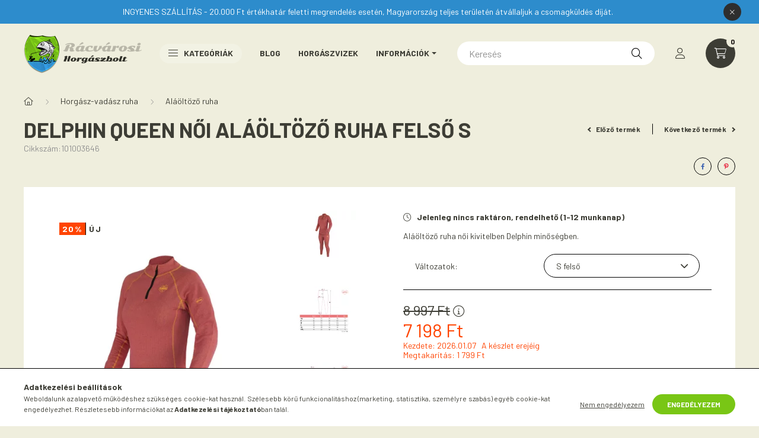

--- FILE ---
content_type: text/html; charset=UTF-8
request_url: https://racvarosihorgaszbolt.hu/Delphin-queen-noi-alaoltozo-ruha-felso-S
body_size: 28384
content:
<!DOCTYPE html>
<html lang="hu">
    <head>
        <meta charset="utf-8">
<meta name="description" content="Delphin queen női aláöltöző ruha felső S, Aláöltöző ruha női kivitelben Delphin minőségben., Rácvárosi Horgászbolt - Horgász webáruház Online">
<meta name="robots" content="index, follow">
<meta http-equiv="X-UA-Compatible" content="IE=Edge">
<meta property="og:site_name" content="Rácvárosi Horgászbolt - Horgász webáruház Online" />
<meta property="og:title" content="Delphin queen női aláöltöző ruha felső S">
<meta property="og:description" content="Delphin queen női aláöltöző ruha felső S, Aláöltöző ruha női kivitelben Delphin minőségben., Rácvárosi Horgászbolt - Horgász webáruház Online">
<meta property="og:type" content="product">
<meta property="og:url" content="https://racvarosihorgaszbolt.hu/Delphin-queen-noi-alaoltozo-ruha-felso-S">
<meta property="og:image" content="https://racvarosihorgaszbolt.hu/img/70323/101003646/101003646.webp">
<meta name="google-site-verification" content="ajFvb4WiOWc4fwz-G3sDLORMJfV4iK84FsIe4O60D3s">
<meta name="mobile-web-app-capable" content="yes">
<meta name="apple-mobile-web-app-capable" content="yes">
<meta name="MobileOptimized" content="320">
<meta name="HandheldFriendly" content="true">

<title>Delphin queen női aláöltöző ruha felső S</title>


<script>
var service_type="shop";
var shop_url_main="https://racvarosihorgaszbolt.hu";
var actual_lang="hu";
var money_len="0";
var money_thousend=" ";
var money_dec=",";
var shop_id=70323;
var unas_design_url="https:"+"/"+"/"+"racvarosihorgaszbolt.hu"+"/"+"!common_design"+"/"+"base"+"/"+"002300"+"/";
var unas_design_code='002300';
var unas_base_design_code='2300';
var unas_design_ver=4;
var unas_design_subver=5;
var unas_shop_url='https://racvarosihorgaszbolt.hu';
var responsive="yes";
var price_nullcut_disable=1;
var config_plus=new Array();
config_plus['product_tooltip']=1;
config_plus['cart_fly_id']="cart-box__fly-to-desktop";
config_plus['cart_redirect']=1;
config_plus['cart_refresh_force']="1";
config_plus['money_type']='Ft';
config_plus['money_type_display']='Ft';
var lang_text=new Array();

var UNAS = UNAS || {};
UNAS.shop={"base_url":'https://racvarosihorgaszbolt.hu',"domain":'racvarosihorgaszbolt.hu',"username":'racvarosihorgaszbolt.unas.hu',"id":70323,"lang":'hu',"currency_type":'Ft',"currency_code":'HUF',"currency_rate":'1',"currency_length":0,"base_currency_length":0,"canonical_url":'https://racvarosihorgaszbolt.hu/Delphin-queen-noi-alaoltozo-ruha-felso-XS'};
UNAS.design={"code":'002300',"page":'product_details'};
UNAS.api_auth="ec64019db3ef905f6f8c9d1f43c5afa2";
UNAS.customer={"email":'',"id":0,"group_id":0,"without_registration":0};
UNAS.shop["category_id"]="255548";
UNAS.shop["sku"]="101003646";
UNAS.shop["product_id"]="712154166";
UNAS.shop["only_private_customer_can_purchase"] = false;
 

UNAS.text = {
    "button_overlay_close": `Bezár`,
    "popup_window": `Felugró ablak`,
    "list": `lista`,
    "updating_in_progress": `frissítés folyamatban`,
    "updated": `frissítve`,
    "is_opened": `megnyitva`,
    "is_closed": `bezárva`,
    "deleted": `törölve`,
    "consent_granted": `hozzájárulás megadva`,
    "consent_rejected": `hozzájárulás elutasítva`,
    "field_is_incorrect": `mező hibás`,
    "error_title": `Hiba!`,
    "product_variants": `termék változatok`,
    "product_added_to_cart": `A termék a kosárba került`,
    "product_added_to_cart_with_qty_problem": `A termékből csak [qty_added_to_cart] [qty_unit] került kosárba`,
    "product_removed_from_cart": `A termék törölve a kosárból`,
    "reg_title_name": `Név`,
    "reg_title_company_name": `Cégnév`,
    "number_of_items_in_cart": `Kosárban lévő tételek száma`,
    "cart_is_empty": `A kosár üres`,
    "cart_updated": `A kosár frissült`
};


UNAS.text["delete_from_compare"]= `Törlés összehasonlításból`;
UNAS.text["comparison"]= `Összehasonlítás`;

UNAS.text["delete_from_favourites"]= `Törlés a kedvencek közül`;
UNAS.text["add_to_favourites"]= `Kedvencekhez`;






window.lazySizesConfig=window.lazySizesConfig || {};
window.lazySizesConfig.loadMode=1;
window.lazySizesConfig.loadHidden=false;

window.dataLayer = window.dataLayer || [];
function gtag(){dataLayer.push(arguments)};
gtag('js', new Date());
</script>

<script src="https://racvarosihorgaszbolt.hu/temp/shop_70323_94a3d0cce01c809131986ed5a93b24a5.js?mod_time=1768561473"></script>

<link href="https://racvarosihorgaszbolt.hu/temp/shop_70323_91278a66246d14e14ff25296624624a4.css?mod_time=1768820804" rel="stylesheet" type="text/css">

<link href="https://racvarosihorgaszbolt.hu/Delphin-queen-noi-alaoltozo-ruha-felso-XS" rel="canonical">
<link rel="apple-touch-icon" href="https://racvarosihorgaszbolt.hu/shop_ordered/70323/pic/apple-touch-icon.png" sizes="180x180">
<link rel="apple-touch-icon" href="https://racvarosihorgaszbolt.hu/shop_ordered/70323/pic/apple-touch-icon.png">
<link href="https://racvarosihorgaszbolt.hu/shop_ordered/70323/design_pic/favicon.ico" rel="shortcut icon">
<script>
        var google_consent=1;
    
        gtag('consent', 'default', {
           'ad_storage': 'denied',
           'ad_user_data': 'denied',
           'ad_personalization': 'denied',
           'analytics_storage': 'denied',
           'functionality_storage': 'denied',
           'personalization_storage': 'denied',
           'security_storage': 'granted'
        });

    
        gtag('consent', 'update', {
           'ad_storage': 'denied',
           'ad_user_data': 'denied',
           'ad_personalization': 'denied',
           'analytics_storage': 'denied',
           'functionality_storage': 'denied',
           'personalization_storage': 'denied',
           'security_storage': 'granted'
        });

        </script>
    <script async src="https://www.googletagmanager.com/gtag/js?id=G-B0EDEZNYP5"></script>    <script>
    gtag('config', 'G-B0EDEZNYP5');

          gtag('config', 'G-6NYJLMTQZT');
                </script>
        <script>
    var google_analytics=1;

                gtag('event', 'view_item', {
              "currency": "HUF",
              "value": '7198',
              "items": [
                  {
                      "item_id": "101003646",
                      "item_name": "Delphin queen női aláöltöző ruha felső S",
                      "item_category": "Horgász-vadász ruha/Aláöltöző ruha",
                      "price": '7198'
                  }
              ],
              'non_interaction': true
            });
               </script>
           <script>
        gtag('config', 'AW-749476235',{'allow_enhanced_conversions':true});
                </script>
            <script>
        var google_ads=1;

                gtag('event','remarketing', {
            'ecomm_pagetype': 'product',
            'ecomm_prodid': ["101003646"],
            'ecomm_totalvalue': 7198        });
            </script>
        <!-- Google Tag Manager -->
    <script>(function(w,d,s,l,i){w[l]=w[l]||[];w[l].push({'gtm.start':
            new Date().getTime(),event:'gtm.js'});var f=d.getElementsByTagName(s)[0],
            j=d.createElement(s),dl=l!='dataLayer'?'&l='+l:'';j.async=true;j.src=
            'https://www.googletagmanager.com/gtm.js?id='+i+dl;f.parentNode.insertBefore(j,f);
        })(window,document,'script','dataLayer','GTM-K8LWZD7');</script>
    <!-- End Google Tag Manager -->

    
    <script>
    var facebook_pixel=1;
    /* <![CDATA[ */
        !function(f,b,e,v,n,t,s){if(f.fbq)return;n=f.fbq=function(){n.callMethod?
            n.callMethod.apply(n,arguments):n.queue.push(arguments)};if(!f._fbq)f._fbq=n;
            n.push=n;n.loaded=!0;n.version='2.0';n.queue=[];t=b.createElement(e);t.async=!0;
            t.src=v;s=b.getElementsByTagName(e)[0];s.parentNode.insertBefore(t,s)}(window,
                document,'script','//connect.facebook.net/en_US/fbevents.js');

        fbq('init', '1328535475420240');
                fbq('track', 'PageView', {}, {eventID:'PageView.aW5YhdDnJvCwz6h9cv0j5wAAQ7c'});
        
        fbq('track', 'ViewContent', {
            content_name: 'Delphin queen női aláöltöző ruha felső S',
            content_category: 'Horgász-vadász ruha > Aláöltöző ruha',
            content_ids: ['101003646'],
            contents: [{'id': '101003646', 'quantity': '1'}],
            content_type: 'product',
            value: 7197.58784,
            currency: 'HUF'
        }, {eventID:'ViewContent.aW5YhdDnJvCwz6h9cv0j5wAAQ7c'});

        
        $(document).ready(function() {
            $(document).on("addToCart", function(event, product_array){
                facebook_event('AddToCart',{
					content_name: product_array.name,
					content_category: product_array.category,
					content_ids: [product_array.sku],
					contents: [{'id': product_array.sku, 'quantity': product_array.qty}],
					content_type: 'product',
					value: product_array.price,
					currency: 'HUF'
				}, {eventID:'AddToCart.' + product_array.event_id});
            });

            $(document).on("addToFavourites", function(event, product_array){
                facebook_event('AddToWishlist', {
                    content_ids: [product_array.sku],
                    content_type: 'product'
                }, {eventID:'AddToFavourites.' + product_array.event_id});
            });
        });

    /* ]]> */
    </script>


        <meta content="width=device-width, initial-scale=1.0" name="viewport" />
        <link rel="preconnect" href="https://fonts.gstatic.com">
        <link rel="preload" href="https://fonts.googleapis.com/css2?family=Barlow:wght@200;400;700&display=swap" as="style" />
        <link rel="stylesheet" href="https://fonts.googleapis.com/css2?family=Barlow:wght@200;400;700&display=swap" media="print" onload="this.media='all'">
        <noscript>
            <link rel="stylesheet" href="https://fonts.googleapis.com/css2?family=Barlow:wght@200;400;700&display=swap" />
        </noscript>
        
        
        
        
        

        
        
        
        
                    
            
            
            
            
            
            
            
                
                
    
    </head>

                
                
    
    
    
    
    
    
    
    
    
    
                     
    
    
    
    
    <body class='design_ver4 design_subver1 design_subver2 design_subver3 design_subver4 design_subver5' id="ud_shop_artdet">
    
        <!-- Google Tag Manager (noscript) -->
    <noscript><iframe src="https://www.googletagmanager.com/ns.html?id=GTM-K8LWZD7"
                      height="0" width="0" style="display:none;visibility:hidden"></iframe></noscript>
    <!-- End Google Tag Manager (noscript) -->
    <div id="image_to_cart" style="display:none; position:absolute; z-index:100000;"></div>
<div class="overlay_common overlay_warning" id="overlay_cart_add"></div>
<script>$(document).ready(function(){ overlay_init("cart_add",{"onBeforeLoad":false}); });</script>
<div id="overlay_login_outer"></div>	
	<script>
	$(document).ready(function(){
	    var login_redir_init="";

		$("#overlay_login_outer").overlay({
			onBeforeLoad: function() {
                var login_redir_temp=login_redir_init;
                if (login_redir_act!="") {
                    login_redir_temp=login_redir_act;
                    login_redir_act="";
                }

									$.ajax({
						type: "GET",
						async: true,
						url: "https://racvarosihorgaszbolt.hu/shop_ajax/ajax_popup_login.php",
						data: {
							shop_id:"70323",
							lang_master:"hu",
                            login_redir:login_redir_temp,
							explicit:"ok",
							get_ajax:"1"
						},
						success: function(data){
							$("#overlay_login_outer").html(data);
							if (unas_design_ver >= 5) $("#overlay_login_outer").modal('show');
							$('#overlay_login1 input[name=shop_pass_login]').keypress(function(e) {
								var code = e.keyCode ? e.keyCode : e.which;
								if(code.toString() == 13) {		
									document.form_login_overlay.submit();		
								}	
							});	
						}
					});
								},
			top: 50,
			mask: {
	color: "#000000",
	loadSpeed: 200,
	maskId: "exposeMaskOverlay",
	opacity: 0.7
},
			closeOnClick: (config_plus['overlay_close_on_click_forced'] === 1),
			onClose: function(event, overlayIndex) {
				$("#login_redir").val("");
			},
			load: false
		});
		
			});
	function overlay_login() {
		$(document).ready(function(){
			$("#overlay_login_outer").overlay().load();
		});
	}
	function overlay_login_remind() {
        if (unas_design_ver >= 5) {
            $("#overlay_remind").overlay().load();
        } else {
            $(document).ready(function () {
                $("#overlay_login_outer").overlay().close();
                setTimeout('$("#overlay_remind").overlay().load();', 250);
            });
        }
	}

    var login_redir_act="";
    function overlay_login_redir(redir) {
        login_redir_act=redir;
        $("#overlay_login_outer").overlay().load();
    }
	</script>  
	<div class="overlay_common overlay_info" id="overlay_remind"></div>
<script>$(document).ready(function(){ overlay_init("remind",[]); });</script>

	<script>
    	function overlay_login_error_remind() {
		$(document).ready(function(){
			load_login=0;
			$("#overlay_error").overlay().close();
			setTimeout('$("#overlay_remind").overlay().load();', 250);	
		});
	}
	</script>  
	<div class="overlay_common overlay_info" id="overlay_newsletter"></div>
<script>$(document).ready(function(){ overlay_init("newsletter",[]); });</script>

<script>
function overlay_newsletter() {
    $(document).ready(function(){
        $("#overlay_newsletter").overlay().load();
    });
}
</script>
<div class="overlay_common overlay_info" id="overlay_product_subscription"></div>
<script>$(document).ready(function(){ overlay_init("product_subscription",[]); });</script>
<div class="overlay_common overlay_error" id="overlay_script"></div>
<script>$(document).ready(function(){ overlay_init("script",[]); });</script>
    <script>
    $(document).ready(function() {
        $.ajax({
            type: "GET",
            url: "https://racvarosihorgaszbolt.hu/shop_ajax/ajax_stat.php",
            data: {master_shop_id:"70323",get_ajax:"1"}
        });
    });
    </script>
    

    <div id="container" class="page_shop_artdet_101003646 nav-position-bottom text-type--horizontal text-type--sticky">
                        <div class="js-element nanobar js-nanobar" data-element-name="header_text_section_1">
        <div class="container">
            <div class="header_text_section_1 nanobar__inner">
                                    <p>INGYENES SZÁLLÍTÁS - 20.000 Ft értékhatár feletti megrendelés esetén, Magyarország teljes területén átvállaljuk a csomagküldés díját.</p>
<meta charset="utf-8" />
                                <button type="button" class="btn nanobar__btn-close" onclick="closeNanobar(this,'header_text_section_1_hide','session','--nanobar-height');" aria-label="Bezár" title="Bezár">
                    <span class="icon--close"></span>
                </button>
            </div>
        </div>
    </div>
    <script>
        $(document).ready(function() {
            root.style.setProperty('--nanobar-height', getHeight($(".js-nanobar")) + "px");
        });
    </script>
    
                <header class="header header--mobile py-3 px-4 d-flex justify-content-center d-sm-none position-relative">
                <div id="header_logo_img" class="js-element header_logo logo" data-element-name="header_logo">
        <div class="header_logo-img-container">
            <div class="header_logo-img-wrapper">
                                                <a href="https://racvarosihorgaszbolt.hu">                    <picture>
                                                <source srcset="https://racvarosihorgaszbolt.hu/!common_design/custom/racvarosihorgaszbolt.unas.hu/element/layout_hu_header_logo-400x120_1_default.png?time=1698935333 1x, https://racvarosihorgaszbolt.hu/!common_design/custom/racvarosihorgaszbolt.unas.hu/element/layout_hu_header_logo-400x120_1_default_retina.png?time=1698935333 2x" />
                        <img                              width="199" height="100"
                                                          src="https://racvarosihorgaszbolt.hu/!common_design/custom/racvarosihorgaszbolt.unas.hu/element/layout_hu_header_logo-400x120_1_default.png?time=1698935333"                             
                             alt="Horgászbolt logo                        "/>
                    </picture>
                    </a>                                        </div>
        </div>
    </div>

            <div class="js-element header_text_section_2 d-sm-none" data-element-name="header_text_section_2">
            <div class="header_text_section_2-slide slide-1"><p><a href='tel:+36209957000'>+36209957000</a></p></div>
    </div>

        </header>
        <header id="header--desktop" class="header header--desktop d-none d-sm-block js-header">
            <div class="header-inner js-header-inner">
                <div class="container">
                    <div class="header-row position-relative">
                        <div class="row gutters-10 gutters-xl-15 flex-nowrap justify-content-center align-items-center">
                            <div class="header__left col col-lg-auto position-static">
                                <div class="header__left-inner d-flex align-items-center">
                                        <div id="header_logo_img" class="js-element header_logo logo mr-4 mr-xl-0" data-element-name="header_logo">
        <div class="header_logo-img-container">
            <div class="header_logo-img-wrapper">
                                                <a href="https://racvarosihorgaszbolt.hu">                    <picture>
                                                <source srcset="https://racvarosihorgaszbolt.hu/!common_design/custom/racvarosihorgaszbolt.unas.hu/element/layout_hu_header_logo-400x120_1_default.png?time=1698935333 1x, https://racvarosihorgaszbolt.hu/!common_design/custom/racvarosihorgaszbolt.unas.hu/element/layout_hu_header_logo-400x120_1_default_retina.png?time=1698935333 2x" />
                        <img                              width="199" height="100"
                                                          src="https://racvarosihorgaszbolt.hu/!common_design/custom/racvarosihorgaszbolt.unas.hu/element/layout_hu_header_logo-400x120_1_default.png?time=1698935333"                             
                             alt="Horgászbolt logo                        "/>
                    </picture>
                    </a>                                        </div>
        </div>
    </div>

                                                                        <button type="button" class="hamburger__dropdown-btn btn dropdown--btn d-xl-none" id="hamburger__dropdown-btn" aria-label="hamburger button" data-btn-for=".hamburger-box__dropdown">
                                        <div class="hamburger">
                                            <span class="first-line"></span>
                                            <span class="second-line"></span>
                                            <span class="last-line"></span>
                                        </div>
                                        Kategóriák
                                    </button>
                                                                    </div>
                            </div>
                            <div class="header__right col-auto col-lg position-static">
                                <div class="row gutters-10 flex-nowrap align-items-center">
                                                                        <div class="col-auto position-static flex-shrink-1">
                                        <nav class="navbar d-none d-lg-flex navbar-expand navbar-light position-static">
                                                                                        <ul id="nav--cat" class="nav nav--cat js-navbar-nav">
                                                <li class="nav-item dropdown nav--main nav-item--products">
                                                    <a class="nav-link nav-link--products d-none d-xl-flex" href="#" onclick="event.preventDefault();" role="button" data-toggle="dropdown" aria-expanded="false" aria-haspopup="true">
                                                        <div class="hamburger nav-link--hamburger">
                                                            <span class="first-line"></span>
                                                            <span class="second-line"></span>
                                                            <span class="last-line"></span>
                                                        </div>
                                                        Kategóriák
                                                    </a>
                                                    <div id="dropdown-cat"class="dropdown-menu d-lg-none d-xl-block clearfix dropdown--cat dropdown--level-0">
                                                                <ul class="nav-list--0">
        <li id="nav-item-akcio" class="nav-item spec-item js-nav-item-akcio">
                <a class="nav-link" href="https://racvarosihorgaszbolt.hu/akciok" >
                                <span class="nav-link__text">
                Horgász Akciók&nbsp;            </span>
                    </a>
            </li>
        <li id="nav-item-197075" class="nav-item dropdown js-nav-item-197075">
                <a class="nav-link arrow-effect-on-hover" href="https://racvarosihorgaszbolt.hu/Bojli-pellet-etetoanyag-adalek-aroma"  data-toggle="dropdown" data-mouseover="handleSub('197075','https://racvarosihorgaszbolt.hu/shop_ajax/ajax_box_cat.php?get_ajax=1&type=layout&change_lang=hu&level=1&key=197075&box_var_name=shop_cat&box_var_layout_cache=1&box_var_expand_cache=yes&box_var_expand_cache_name=desktop&box_var_layout_level0=0&box_var_layout_level1=1&box_var_layout=2&box_var_ajax=1&box_var_section=content&box_var_highlight=yes&box_var_type=expand&box_var_div=no');" aria-haspopup="true" aria-expanded="false">
                                <span class="nav-link__text">
                Bojli, pellet, etetőanyag, adalék, aroma&nbsp;<span class="nav-item__count round-bracket-around">4859</span>            </span>
            <span class="arrow arrow--right"><span></span></span>        </a>
                                <div class="megasubmenu dropdown-menu with-sticky-content">
                <div class="megasubmenu__sticky-content">
                    <div class="loading-spinner"></div>
                </div>
                            </div>
                        </li>
        <li id="nav-item-337508" class="nav-item dropdown js-nav-item-337508">
                <a class="nav-link arrow-effect-on-hover" href="https://racvarosihorgaszbolt.hu/Camping-Kellekek"  data-toggle="dropdown" data-mouseover="handleSub('337508','https://racvarosihorgaszbolt.hu/shop_ajax/ajax_box_cat.php?get_ajax=1&type=layout&change_lang=hu&level=1&key=337508&box_var_name=shop_cat&box_var_layout_cache=1&box_var_expand_cache=yes&box_var_expand_cache_name=desktop&box_var_layout_level0=0&box_var_layout_level1=1&box_var_layout=2&box_var_ajax=1&box_var_section=content&box_var_highlight=yes&box_var_type=expand&box_var_div=no');" aria-haspopup="true" aria-expanded="false">
                                <span class="nav-link__text">
                Camping, Kellékek&nbsp;<span class="nav-item__count round-bracket-around">151</span>            </span>
            <span class="arrow arrow--right"><span></span></span>        </a>
                                <div class="megasubmenu dropdown-menu with-sticky-content">
                <div class="megasubmenu__sticky-content">
                    <div class="loading-spinner"></div>
                </div>
                            </div>
                        </li>
        <li id="nav-item-232312" class="nav-item dropdown js-nav-item-232312">
                <a class="nav-link arrow-effect-on-hover" href="https://racvarosihorgaszbolt.hu/Egyeb-kellek-eszkoz-aprocikk"  data-toggle="dropdown" data-mouseover="handleSub('232312','https://racvarosihorgaszbolt.hu/shop_ajax/ajax_box_cat.php?get_ajax=1&type=layout&change_lang=hu&level=1&key=232312&box_var_name=shop_cat&box_var_layout_cache=1&box_var_expand_cache=yes&box_var_expand_cache_name=desktop&box_var_layout_level0=0&box_var_layout_level1=1&box_var_layout=2&box_var_ajax=1&box_var_section=content&box_var_highlight=yes&box_var_type=expand&box_var_div=no');" aria-haspopup="true" aria-expanded="false">
                                <span class="nav-link__text">
                Egyéb kellék, eszköz, aprócikk&nbsp;<span class="nav-item__count round-bracket-around">4020</span>            </span>
            <span class="arrow arrow--right"><span></span></span>        </a>
                                <div class="megasubmenu dropdown-menu with-sticky-content">
                <div class="megasubmenu__sticky-content">
                    <div class="loading-spinner"></div>
                </div>
                            </div>
                        </li>
        <li id="nav-item-929404" class="nav-item dropdown js-nav-item-929404">
                <a class="nav-link arrow-effect-on-hover" href="https://racvarosihorgaszbolt.hu/Horgaszbot"  data-toggle="dropdown" data-mouseover="handleSub('929404','https://racvarosihorgaszbolt.hu/shop_ajax/ajax_box_cat.php?get_ajax=1&type=layout&change_lang=hu&level=1&key=929404&box_var_name=shop_cat&box_var_layout_cache=1&box_var_expand_cache=yes&box_var_expand_cache_name=desktop&box_var_layout_level0=0&box_var_layout_level1=1&box_var_layout=2&box_var_ajax=1&box_var_section=content&box_var_highlight=yes&box_var_type=expand&box_var_div=no');" aria-haspopup="true" aria-expanded="false">
                                <span class="nav-link__text">
                Horgászbot&nbsp;<span class="nav-item__count round-bracket-around">2592</span>            </span>
            <span class="arrow arrow--right"><span></span></span>        </a>
                                <div class="megasubmenu dropdown-menu with-sticky-content">
                <div class="megasubmenu__sticky-content">
                    <div class="loading-spinner"></div>
                </div>
                            </div>
                        </li>
        <li id="nav-item-630070" class="nav-item dropdown js-nav-item-630070">
                <a class="nav-link arrow-effect-on-hover" href="https://racvarosihorgaszbolt.hu/Horgaszorso"  data-toggle="dropdown" data-mouseover="handleSub('630070','https://racvarosihorgaszbolt.hu/shop_ajax/ajax_box_cat.php?get_ajax=1&type=layout&change_lang=hu&level=1&key=630070&box_var_name=shop_cat&box_var_layout_cache=1&box_var_expand_cache=yes&box_var_expand_cache_name=desktop&box_var_layout_level0=0&box_var_layout_level1=1&box_var_layout=2&box_var_ajax=1&box_var_section=content&box_var_highlight=yes&box_var_type=expand&box_var_div=no');" aria-haspopup="true" aria-expanded="false">
                                <span class="nav-link__text">
                Horgászorsó&nbsp;<span class="nav-item__count round-bracket-around">1098</span>            </span>
            <span class="arrow arrow--right"><span></span></span>        </a>
                                <div class="megasubmenu dropdown-menu with-sticky-content">
                <div class="megasubmenu__sticky-content">
                    <div class="loading-spinner"></div>
                </div>
                            </div>
                        </li>
        <li id="nav-item-824593" class="nav-item dropdown js-nav-item-824593">
                <a class="nav-link arrow-effect-on-hover" href="https://racvarosihorgaszbolt.hu/Szek-fotel-agy"  data-toggle="dropdown" data-mouseover="handleSub('824593','https://racvarosihorgaszbolt.hu/shop_ajax/ajax_box_cat.php?get_ajax=1&type=layout&change_lang=hu&level=1&key=824593&box_var_name=shop_cat&box_var_layout_cache=1&box_var_expand_cache=yes&box_var_expand_cache_name=desktop&box_var_layout_level0=0&box_var_layout_level1=1&box_var_layout=2&box_var_ajax=1&box_var_section=content&box_var_highlight=yes&box_var_type=expand&box_var_div=no');" aria-haspopup="true" aria-expanded="false">
                                <span class="nav-link__text">
                Horgász szék, fotel, ágy&nbsp;<span class="nav-item__count round-bracket-around">160</span>            </span>
            <span class="arrow arrow--right"><span></span></span>        </a>
                                <div class="megasubmenu dropdown-menu with-sticky-content">
                <div class="megasubmenu__sticky-content">
                    <div class="loading-spinner"></div>
                </div>
                            </div>
                        </li>
        <li id="nav-item-954579" class="nav-item dropdown js-nav-item-954579">
                <a class="nav-link arrow-effect-on-hover" href="https://racvarosihorgaszbolt.hu/Horgasz-sator-ernyo-halozsak"  data-toggle="dropdown" data-mouseover="handleSub('954579','https://racvarosihorgaszbolt.hu/shop_ajax/ajax_box_cat.php?get_ajax=1&type=layout&change_lang=hu&level=1&key=954579&box_var_name=shop_cat&box_var_layout_cache=1&box_var_expand_cache=yes&box_var_expand_cache_name=desktop&box_var_layout_level0=0&box_var_layout_level1=1&box_var_layout=2&box_var_ajax=1&box_var_section=content&box_var_highlight=yes&box_var_type=expand&box_var_div=no');" aria-haspopup="true" aria-expanded="false">
                                <span class="nav-link__text">
                Horgászsátor, ernyő, hálózsák&nbsp;<span class="nav-item__count round-bracket-around">203</span>            </span>
            <span class="arrow arrow--right"><span></span></span>        </a>
                                <div class="megasubmenu dropdown-menu with-sticky-content">
                <div class="megasubmenu__sticky-content">
                    <div class="loading-spinner"></div>
                </div>
                            </div>
                        </li>
        <li id="nav-item-206154" class="nav-item dropdown js-nav-item-206154">
                <a class="nav-link arrow-effect-on-hover" href="https://racvarosihorgaszbolt.hu/Horgasztaska-hatizsak-tarolo-botzsak"  data-toggle="dropdown" data-mouseover="handleSub('206154','https://racvarosihorgaszbolt.hu/shop_ajax/ajax_box_cat.php?get_ajax=1&type=layout&change_lang=hu&level=1&key=206154&box_var_name=shop_cat&box_var_layout_cache=1&box_var_expand_cache=yes&box_var_expand_cache_name=desktop&box_var_layout_level0=0&box_var_layout_level1=1&box_var_layout=2&box_var_ajax=1&box_var_section=content&box_var_highlight=yes&box_var_type=expand&box_var_div=no');" aria-haspopup="true" aria-expanded="false">
                                <span class="nav-link__text">
                Horgásztáska, hátizsák, tároló, botzsák&nbsp;<span class="nav-item__count round-bracket-around">1109</span>            </span>
            <span class="arrow arrow--right"><span></span></span>        </a>
                                <div class="megasubmenu dropdown-menu with-sticky-content">
                <div class="megasubmenu__sticky-content">
                    <div class="loading-spinner"></div>
                </div>
                            </div>
                        </li>
        <li id="nav-item-886719" class="nav-item dropdown js-nav-item-886719">
                <a class="nav-link arrow-effect-on-hover" href="https://racvarosihorgaszbolt.hu/Halvedelmi-eszkoz"  data-toggle="dropdown" data-mouseover="handleSub('886719','https://racvarosihorgaszbolt.hu/shop_ajax/ajax_box_cat.php?get_ajax=1&type=layout&change_lang=hu&level=1&key=886719&box_var_name=shop_cat&box_var_layout_cache=1&box_var_expand_cache=yes&box_var_expand_cache_name=desktop&box_var_layout_level0=0&box_var_layout_level1=1&box_var_layout=2&box_var_ajax=1&box_var_section=content&box_var_highlight=yes&box_var_type=expand&box_var_div=no');" aria-haspopup="true" aria-expanded="false">
                                <span class="nav-link__text">
                Halvédelmi eszköz&nbsp;<span class="nav-item__count round-bracket-around">878</span>            </span>
            <span class="arrow arrow--right"><span></span></span>        </a>
                                <div class="megasubmenu dropdown-menu with-sticky-content">
                <div class="megasubmenu__sticky-content">
                    <div class="loading-spinner"></div>
                </div>
                            </div>
                        </li>
        <li id="nav-item-815747" class="nav-item dropdown js-nav-item-815747">
                <a class="nav-link arrow-effect-on-hover" href="https://racvarosihorgaszbolt.hu/Horgasz-vadasz-ruha"  data-toggle="dropdown" data-mouseover="handleSub('815747','https://racvarosihorgaszbolt.hu/shop_ajax/ajax_box_cat.php?get_ajax=1&type=layout&change_lang=hu&level=1&key=815747&box_var_name=shop_cat&box_var_layout_cache=1&box_var_expand_cache=yes&box_var_expand_cache_name=desktop&box_var_layout_level0=0&box_var_layout_level1=1&box_var_layout=2&box_var_ajax=1&box_var_section=content&box_var_highlight=yes&box_var_type=expand&box_var_div=no');" aria-haspopup="true" aria-expanded="false">
                                <span class="nav-link__text">
                Horgász-vadász ruha&nbsp;<span class="nav-item__count round-bracket-around">2536</span>            </span>
            <span class="arrow arrow--right"><span></span></span>        </a>
                                <div class="megasubmenu dropdown-menu with-sticky-content">
                <div class="megasubmenu__sticky-content">
                    <div class="loading-spinner"></div>
                </div>
                            </div>
                        </li>
        <li id="nav-item-355549" class="nav-item dropdown js-nav-item-355549">
                <a class="nav-link arrow-effect-on-hover" href="https://racvarosihorgaszbolt.hu/Horgasz-zsinor-horog-olom-etetokosar"  data-toggle="dropdown" data-mouseover="handleSub('355549','https://racvarosihorgaszbolt.hu/shop_ajax/ajax_box_cat.php?get_ajax=1&type=layout&change_lang=hu&level=1&key=355549&box_var_name=shop_cat&box_var_layout_cache=1&box_var_expand_cache=yes&box_var_expand_cache_name=desktop&box_var_layout_level0=0&box_var_layout_level1=1&box_var_layout=2&box_var_ajax=1&box_var_section=content&box_var_highlight=yes&box_var_type=expand&box_var_div=no');" aria-haspopup="true" aria-expanded="false">
                                <span class="nav-link__text">
                Horgász zsinór, horog, ólom, etetőkosár&nbsp;<span class="nav-item__count round-bracket-around">7760</span>            </span>
            <span class="arrow arrow--right"><span></span></span>        </a>
                                <div class="megasubmenu dropdown-menu with-sticky-content">
                <div class="megasubmenu__sticky-content">
                    <div class="loading-spinner"></div>
                </div>
                            </div>
                        </li>
        <li id="nav-item-274484" class="nav-item dropdown js-nav-item-274484">
                <a class="nav-link arrow-effect-on-hover" href="https://racvarosihorgaszbolt.hu/Horgasz-lampa"  data-toggle="dropdown" data-mouseover="handleSub('274484','https://racvarosihorgaszbolt.hu/shop_ajax/ajax_box_cat.php?get_ajax=1&type=layout&change_lang=hu&level=1&key=274484&box_var_name=shop_cat&box_var_layout_cache=1&box_var_expand_cache=yes&box_var_expand_cache_name=desktop&box_var_layout_level0=0&box_var_layout_level1=1&box_var_layout=2&box_var_ajax=1&box_var_section=content&box_var_highlight=yes&box_var_type=expand&box_var_div=no');" aria-haspopup="true" aria-expanded="false">
                                <span class="nav-link__text">
                Horgász lámpa&nbsp;<span class="nav-item__count round-bracket-around">128</span>            </span>
            <span class="arrow arrow--right"><span></span></span>        </a>
                                <div class="megasubmenu dropdown-menu with-sticky-content">
                <div class="megasubmenu__sticky-content">
                    <div class="loading-spinner"></div>
                </div>
                            </div>
                        </li>
        <li id="nav-item-299604" class="nav-item dropdown js-nav-item-299604">
                <a class="nav-link arrow-effect-on-hover" href="https://racvarosihorgaszbolt.hu/Mucsalik"  data-toggle="dropdown" data-mouseover="handleSub('299604','https://racvarosihorgaszbolt.hu/shop_ajax/ajax_box_cat.php?get_ajax=1&type=layout&change_lang=hu&level=1&key=299604&box_var_name=shop_cat&box_var_layout_cache=1&box_var_expand_cache=yes&box_var_expand_cache_name=desktop&box_var_layout_level0=0&box_var_layout_level1=1&box_var_layout=2&box_var_ajax=1&box_var_section=content&box_var_highlight=yes&box_var_type=expand&box_var_div=no');" aria-haspopup="true" aria-expanded="false">
                                <span class="nav-link__text">
                Műcsali&nbsp;<span class="nav-item__count round-bracket-around">5624</span>            </span>
            <span class="arrow arrow--right"><span></span></span>        </a>
                                <div class="megasubmenu dropdown-menu with-sticky-content">
                <div class="megasubmenu__sticky-content">
                    <div class="loading-spinner"></div>
                </div>
                            </div>
                        </li>
        <li id="nav-item-358123" class="nav-item dropdown js-nav-item-358123">
                <a class="nav-link arrow-effect-on-hover" href="https://racvarosihorgaszbolt.hu/Rod-Pod-bottarto-leszuro-swinger-kapasjelzo"  data-toggle="dropdown" data-mouseover="handleSub('358123','https://racvarosihorgaszbolt.hu/shop_ajax/ajax_box_cat.php?get_ajax=1&type=layout&change_lang=hu&level=1&key=358123&box_var_name=shop_cat&box_var_layout_cache=1&box_var_expand_cache=yes&box_var_expand_cache_name=desktop&box_var_layout_level0=0&box_var_layout_level1=1&box_var_layout=2&box_var_ajax=1&box_var_section=content&box_var_highlight=yes&box_var_type=expand&box_var_div=no');" aria-haspopup="true" aria-expanded="false">
                                <span class="nav-link__text">
                Rod-Pod, bottartó, leszúró, swinger, kapásjelző&nbsp;<span class="nav-item__count round-bracket-around">1179</span>            </span>
            <span class="arrow arrow--right"><span></span></span>        </a>
                                <div class="megasubmenu dropdown-menu with-sticky-content">
                <div class="megasubmenu__sticky-content">
                    <div class="loading-spinner"></div>
                </div>
                            </div>
                        </li>
        <li id="nav-item-559948" class="nav-item js-nav-item-559948">
                <a class="nav-link" href="https://racvarosihorgaszbolt.hu/Horgasz-szettek" >
                                <span class="nav-link__text">
                Szettek, összeállítások&nbsp;<span class="nav-item__count round-bracket-around">45</span>            </span>
                    </a>
            </li>
    </ul>

    
                                                    </div>
                                                </li>
                                            </ul>
                                                                                                                                                                    
    <ul id="nav--menu" class="nav nav--menu js-navbar-nav">
                    <li class="nav-item nav--main js-nav-item-930300">
                                <a class="nav-link" href="https://racvarosihorgaszbolt.hu/blog" >
                                    Blog
                </a>
                            </li>
                    <li class="nav-item nav--main js-nav-item-382195">
                                <a class="nav-link" href="https://racvarosihorgaszbolt.hu/horgaszvizeink" >
                                    Horgászvizek
                </a>
                            </li>
                    <li class="nav-item dropdown nav--main js-nav-item-667863">
                                <a class="nav-link dropdown-toggle" href="https://racvarosihorgaszbolt.hu/kapcsolat" role="button" data-toggle="dropdown" aria-haspopup="true" aria-expanded="false">
                                    Információk
                </a>
                                                        
    <ul id="nav--menu" class="dropdown-menu dropdown--menu dropdown-level--1">
                    <li class="nav-item nav--main js-nav-item-178385">
                                <a class="dropdown-item" href="https://racvarosihorgaszbolt.hu/szep-kartya" >
                                    Szépkártya
                </a>
                            </li>
                    <li class="nav-item nav--main js-nav-item-616223">
                                <a class="dropdown-item" href="https://racvarosihorgaszbolt.hu/nyitvatartas" >
                                    Nyitvatartás
                </a>
                            </li>
                    <li class="nav-item nav--main js-nav-item-759470">
                                <a class="dropdown-item" href="https://racvarosihorgaszbolt.hu/reklamacio" >
                                    Reklamáció
                </a>
                            </li>
                    <li class="nav-item nav--main js-nav-item-451906">
                                <a class="dropdown-item" href="https://racvarosihorgaszbolt.hu/horgaszegyesulet" >
                                    Horgászegyesület
                </a>
                            </li>
            </ul>

                            </li>
            </ul>

    
                                                                                    </nav>
                                        <script>
    let addOverflowHidden = function() {
        $('.hamburger-box__dropdown-inner').addClass('overflow-hidden');
    }
    function scrollToBreadcrumb() {
        scrollToElement({ element: '.nav-list-breadcrumb', offset: getVisibleDistanceTillHeaderBottom(), scrollIn: '.hamburger-box__dropdown-inner', container: '.hamburger-box__dropdown-inner', duration: 300,  callback: addOverflowHidden });
    }

    function setHamburgerBoxHeight(height) {
        $('.hamburger-box__dropdown').css('height', height + 80);
    }

    let mobileMenuScrollData = [];

    function handleSub2(thisOpenBtn, id, ajaxUrl) {
        let navItem = $('#nav-item-'+id+'--m');
        let openBtn = $(thisOpenBtn);
        let $thisScrollableNavList = navItem.closest('.nav-list-mobile');
        let thisNavListLevel = $thisScrollableNavList.data("level");

        if (typeof thisNavListLevel !== 'undefined') {
            if (thisNavListLevel == 0) {
                $thisScrollableNavList = navItem.closest('.hamburger-box__dropdown-inner');
            }
            mobileMenuScrollData["level_" + thisNavListLevel + "_position"] = $thisScrollableNavList.scrollTop();
            mobileMenuScrollData["level_" + thisNavListLevel + "_element"] = $thisScrollableNavList;
        }

        if (!navItem.hasClass('ajax-loading')) {
            if (catSubOpen2(openBtn, navItem)) {
                if (ajaxUrl) {
                    if (!navItem.hasClass('ajax-loaded')) {
                        catSubLoad2(navItem, ajaxUrl);
                    } else {
                        scrollToBreadcrumb();
                    }
                } else {
                    scrollToBreadcrumb();
                }
            }
        }
    }
    function catSubOpen2(openBtn,navItem) {
        let thisSubMenu = navItem.find('.nav-list-menu--sub').first();
        let thisParentMenu = navItem.closest('.nav-list-menu');
        thisParentMenu.addClass('hidden');

        if (navItem.hasClass('show')) {
            openBtn.attr('aria-expanded','false');
            navItem.removeClass('show');
            thisSubMenu.removeClass('show');
        } else {
            openBtn.attr('aria-expanded','true');
            navItem.addClass('show');
            thisSubMenu.addClass('show');
            if (window.matchMedia('(min-width: 576px) and (max-width: 1259.8px )').matches) {
                let thisSubMenuHeight = thisSubMenu.outerHeight();
                if (thisSubMenuHeight > 0) {
                    setHamburgerBoxHeight(thisSubMenuHeight);
                }
            }
        }
        return true;
    }
    function catSubLoad2(navItem, ajaxUrl){
        let thisSubMenu = $('.nav-list-menu--sub', navItem);
        $.ajax({
            type: 'GET',
            url: ajaxUrl,
            beforeSend: function(){
                navItem.addClass('ajax-loading');
                setTimeout(function (){
                    if (!navItem.hasClass('ajax-loaded')) {
                        navItem.addClass('ajax-loader');
                        thisSubMenu.addClass('loading');
                    }
                }, 150);
            },
            success:function(data){
                thisSubMenu.html(data);
                $(document).trigger("ajaxCatSubLoaded");

                let thisParentMenu = navItem.closest('.nav-list-menu');
                let thisParentBreadcrumb = thisParentMenu.find('> .nav-list-breadcrumb');

                /* ha már van a szülőnek breadcrumbja, akkor azt hozzáfűzzük a gyerekhez betöltéskor */
                if (thisParentBreadcrumb.length > 0) {
                    let thisParentLink = thisParentBreadcrumb.find('.nav-list-parent-link').clone();
                    let thisSubMenuParentLink = thisSubMenu.find('.nav-list-parent-link');
                    thisParentLink.insertBefore(thisSubMenuParentLink);
                }

                navItem.removeClass('ajax-loading ajax-loader').addClass('ajax-loaded');
                thisSubMenu.removeClass('loading');
                if (window.matchMedia('(min-width: 576px) and (max-width: 1259.8px )').matches) {
                    let thisSubMenuHeight = thisSubMenu.outerHeight();
                    setHamburgerBoxHeight(thisSubMenuHeight);
                }
                scrollToBreadcrumb();
            }
        });
    }
    function catBack(thisBtn) {
        let thisCatLevel = $(thisBtn).closest('.nav-list-menu--sub');
        let thisParentItem = $(thisBtn).closest('.nav-item.show');
        let thisParentMenu = thisParentItem.closest('.nav-list-menu');
        let thisBtnDataBelongs = $(thisBtn).data("belongs-to-level");

        if ( typeof thisBtnDataBelongs !== 'undefined' && thisBtnDataBelongs == 0 ) {
            mobileMenuScrollData["level_0_element"].animate({ scrollTop: mobileMenuScrollData["level_0_position"] }, 0, function() {});
        }

        if (window.matchMedia('(min-width: 576px) and (max-width: 1259.8px )').matches) {
            let thisParentMenuHeight = 0;
            if ( thisParentItem.parent('ul').hasClass('nav-list-mobile--0') ) {
                let sumHeight = 0;
                $( thisParentItem.closest('.hamburger-box__dropdown-nav-lists-wrapper').children() ).each(function() {
                    sumHeight+= $(this).outerHeight(true);
                });
                thisParentMenuHeight = sumHeight;
            } else {
                thisParentMenuHeight = thisParentMenu.outerHeight();
            }
            setHamburgerBoxHeight(thisParentMenuHeight);
        }
        if ( thisParentItem.parent('ul').hasClass('nav-list-mobile--0') ) {
            $('.hamburger-box__dropdown-inner').removeClass('overflow-hidden');
        }
        thisParentMenu.removeClass('hidden');
        thisCatLevel.removeClass('show');
        thisParentItem.removeClass('show');
        thisParentItem.find('.nav-button').attr('aria-expanded','false');
    }

    function handleSub($id, $ajaxUrl) {
        let $navItem = $('#nav-item-'+$id);

        if (!$navItem.hasClass('ajax-loading')) {
            if (catSubOpen($navItem)) {
                if (!$navItem.hasClass('ajax-loaded')) {
                    catSubLoad($id, $ajaxUrl);
                }
            }
        }
    }

    function catSubOpen($navItem) {
        handleCloseDropdowns();
        let thisNavLink = $navItem.find('> .nav-link');
        let thisNavItem = thisNavLink.parent();
        let thisNavbarNav = $('.js-navbar-nav');
        let thisDropdownMenu = thisNavItem.find('.dropdown-menu').first();

        /*remove is-opened class form the rest menus (cat+plus)*/
        thisNavbarNav.find('.show').not(thisNavItem).not('.nav-item--products').not('.dropdown--cat').removeClass('show');

        if (thisNavItem.hasClass('show')) {
            thisNavLink.attr('aria-expanded','false');
            thisNavItem.removeClass('show');
            thisDropdownMenu.removeClass('show');
            $('#dropdown-cat').removeClass('has-opened');
        } else {
            thisNavLink.attr('aria-expanded','true');
            thisNavItem.addClass('show');
            thisDropdownMenu.addClass('show');
            $('#dropdown-cat').addClass('has-opened');
        }
        return true;
    }
    function catSubLoad($id, $ajaxUrl){
        const $navItem = $('#nav-item-'+$id);
        const $thisMegasubmenu = $(".megasubmenu", $navItem);
                const $thisMegasubmenuStickyContent = $(".megasubmenu__sticky-content", $thisMegasubmenu);
        const parentDropdownMenuHeight = $navItem.closest('.dropdown-menu').outerHeight();
        const paddingY = $thisMegasubmenu.outerHeight() - $thisMegasubmenu.height();
        $thisMegasubmenuStickyContent.css('height', parentDropdownMenuHeight - paddingY);
        
        $.ajax({
            type: 'GET',
            url: $ajaxUrl,
            beforeSend: function(){
                $navItem.addClass('ajax-loading');
                setTimeout(function (){
                    if (!$navItem.hasClass('ajax-loaded')) {
                        $navItem.addClass('ajax-loader');
                    }
                }, 150);
            },
            success:function(data){
                                $thisMegasubmenuStickyContent.html(data);
                let $thisScrollContainer = $thisMegasubmenu.find('.megasubmenu__cats-col').first();
                $thisScrollContainer.on('wheel', function(e){
                    e.preventDefault();
                    $(this).scrollLeft($(this).scrollLeft() + e.originalEvent.deltaY);
                });
                                $navItem.removeClass('ajax-loading ajax-loader').addClass('ajax-loaded');
                $(document).trigger("ajaxCatSubLoaded");
            }
        });
    }

    $(document).ready(function () {
         /* FÖLÉHÚZÁS */
        $('.nav-item.dropdown').hoverIntent({
            over: function () {
                handleCloseDropdowns();
                let thisNavItem = $(this);
                let thisNavLink = $('> .nav-link', thisNavItem);
                let thisDropdownItem = $('> .dropdown-item', thisNavItem);
                let thisNavLinkLeft = 0;

                if (thisNavLink.length > 0) {
                    thisNavLinkLeft = thisNavLink.offset().left;
                }

                let thisDropdownMenu = thisNavItem.find('.dropdown-menu').first();
                let thisNavLinkAttr = thisNavLink.attr('data-mouseover');

                if (typeof thisNavLinkAttr !== 'undefined' && thisNavLinkAttr !== false) {
                    eval(thisNavLinkAttr);
                }

                if ($headerHeight && thisNavLink.length > 0 ) {
                    if ( thisNavLink.closest('.nav--menu').length > 0 ) {
                        thisDropdownMenu.css({
                            top: getVisibleDistanceTillHeaderBottom() + 'px',
                            left: thisNavLinkLeft + 'px'
                        });
                    }
                }
                if (thisNavLink.hasClass('nav-link--products')) {
                    $('html').addClass('products-dropdown-opened');
                    thisNavItem.addClass('force-show');
                } else {
                    $('#dropdown-cat').addClass('has-opened');
                    $('#dropdown-cat').addClass('keep-opened');
                    setTimeout(
                        function() {
                            $('#dropdown-cat').removeClass('keep-opened');
                        }, 400
                    );
                }
                thisNavLink.attr('aria-expanded','true');
                thisNavItem.addClass('show');
                thisDropdownMenu.addClass('show');

                thisDropdownItem.attr('aria-expanded','true');
                thisDropdownItem.addClass('show');
            },
            out: function () {
                let thisNavItem = $(this);
                let thisNavLink = $('> .nav-link', thisNavItem);
                let thisDropdownItem = $('> .dropdown-item', thisNavItem);
                let thisDropdownMenu = thisNavItem.find('.dropdown-menu').first();

                if (!thisNavItem.hasClass('always-opened')) {
                    if (thisNavLink.hasClass('nav-link--products')) {
                        $('html').removeClass('products-dropdown-opened');
                    }

                    thisNavLink.attr('aria-expanded', 'false');
                    thisNavItem.removeClass('show');
                    thisDropdownMenu.removeClass('show');

                    thisDropdownItem.attr('aria-expanded','true');
                    thisDropdownItem.addClass('show');
                    if (!$('#dropdown-cat').hasClass('keep-opened')) {
                        $('#dropdown-cat').removeClass('has-opened');
                    }
                } else {
                    if (thisNavLink.hasClass('nav-link--products')) {
                        $('html').removeClass('products-dropdown-opened');
                        thisNavItem.removeClass('force-show');
                        $('#dropdown-cat').removeClass('has-opened');
                    }
                }
            },
            interval: 100,
            sensitivity: 10,
            timeout: 250
        });
            });
</script>                                    </div>
                                                                        <div class="col d-flex justify-content-end align-items-center position-static">
                                        <button class="search-box__dropdown-btn btn dropdown--btn d-xl-none" aria-label="search button" type="button" data-btn-for=".search-box__dropdown">
                                            <span class="search-box__dropdown-btn-icon icon--search"></span>
                                        </button>
                                        <div class="search-box__dropdown dropdown--content dropdown--content-till-lg d-none d-xl-block" data-content-for=".search-box__dropdown-btn" data-content-direction="full">
                                            <button class="search-box__dropdown__btn-close btn-close" data-close-btn-for=".search-box__dropdown" type="button"></button>
                                            <div class="dropdown--content-inner search-box__inner position-relative js-search browser-is-chrome" id="box_search_content2">
    <form name="form_include_search2" id="form_include_search2" action="https://racvarosihorgaszbolt.hu/shop_search.php" method="get">
    <div class="box-search-group">
        <input data-stay-visible-breakpoint="1260" id="box_search_input2" class="search-box__input ac_input js-search-input form-control"
               name="search" pattern=".{3,100}" aria-label="Keresés" title="Hosszabb kereső kifejezést írjon be!"
               placeholder="Keresés" type="search" maxlength="100" autocomplete="off" required        >
        <div class="search-box__search-btn-outer input-group-append" title="Keresés">
            <button class="search-box__search-btn" aria-label="Keresés">
                <span class="search-box__search-btn-icon icon--search"></span>
            </button>
        </div>
        <div class="search__loading">
            <div class="loading-spinner--small"></div>
        </div>
    </div>
    <div class="search-box__mask"></div>
    </form>
    <div class="ac_results2"></div>
</div>

                                        </div>
                                                                                        <button type="button" class="profile__dropdown-btn js-profile-btn btn dropdown--btn" data-orders="https://racvarosihorgaszbolt.hu/shop_order_track.php" aria-label="profile button" data-btn-for=".profile__dropdown">
        <span class="profile__dropdown-btn-icon icon--head">
                    </span>
    </button>
    
    
                                        <button id="cart-box__fly-to-desktop" class="cart-box__dropdown-btn btn dropdown--btn js-cart-box-loaded-by-ajax" aria-label="cart button" type="button" data-btn-for=".cart-box__dropdown">
                                            <span class="cart-box__dropdown-btn-icon icon--cart">
                                                <span class="cart-box__item-num">-</span>
                                            </span>
                                        </button>
                                    </div>
                                </div>
                            </div>
                        </div>
                    </div>
                </div>
            </div>
        </header>
        
                            
    
        
                <div class="filter-dropdown dropdown--content" data-content-for=".filter-box__dropdown-btn" data-content-direction="left">
            <button class="filter-dropdown__btn-close btn-close" data-close-btn-for=".filter-dropdown" type="button" aria-label="bezár" data-text="bezár"></button>
            <div class="dropdown--content-inner filter-dropdown__inner">
                        
    
            </div>
        </div>
        
                <main class="main">
            
            
            
                        
            
            




    <link rel="stylesheet" type="text/css" href="https://racvarosihorgaszbolt.hu/!common_packages/jquery/plugins/photoswipe/css/default-skin.min.css">
    <link rel="stylesheet" type="text/css" href="https://racvarosihorgaszbolt.hu/!common_packages/jquery/plugins/photoswipe/css/photoswipe.min.css">
        
    
    <script>
        var $clickElementToInitPs = '.js-init-ps';

        var initPhotoSwipeFromDOM = function() {
            var $pswp = $('.pswp')[0];
            var $psDatas = $('.photoSwipeDatas');

            $psDatas.each( function() {
                var $pics = $(this),
                    getItems = function() {
                        var items = [];
                        $pics.find('a').each(function() {
                            var $this = $(this),
                                $href   = $this.attr('href'),
                                $size   = $this.data('size').split('x'),
                                $width  = $size[0],
                                $height = $size[1],
                                item = {
                                    src : $href,
                                    w   : $width,
                                    h   : $height
                                };
                            items.push(item);
                        });
                        return items;
                    };

                var items = getItems();

                $($clickElementToInitPs).on('click', function (event) {
                    var $this = $(this);
                    event.preventDefault();

                    var $index = parseInt($this.attr('data-loop-index'));
                    var options = {
                        index: $index,
                        history: false,
                        bgOpacity: 1,
                        preventHide: true,
                        shareEl: false,
                        showHideOpacity: true,
                        showAnimationDuration: 200,
                        getDoubleTapZoom: function (isMouseClick, item) {
                            if (isMouseClick) {
                                return 1;
                            } else {
                                return item.initialZoomLevel < 0.7 ? 1 : 1.5;
                            }
                        }
                    };

                    var photoSwipe = new PhotoSwipe($pswp, PhotoSwipeUI_Default, items, options);
                    photoSwipe.init();
                });
            });
        };
    </script>


<div id="page_artdet_content" class="artdet artdet--type-1">
            <div class="fixed-cart bg-white shadow-lg js-fixed-cart" id="artdet__fixed-cart">
            <div class="container">
                <div class="row gutters-5 align-items-center py-2 py-sm-3">
                    <div class="col-auto">
                        <img class="navbar__fixed-cart-img lazyload" width="50" height="50" src="https://racvarosihorgaszbolt.hu/main_pic/space.gif" data-src="https://racvarosihorgaszbolt.hu/img/70323/101003646/50x50/101003646.webp?time=1728031221" data-srcset="https://racvarosihorgaszbolt.hu/img/70323/101003646/100x100/101003646.webp?time=1728031221 2x" alt="Delphin queen női aláöltöző ruha felső S" />
                    </div>
                    <div class="col">
                        <div class="d-flex flex-column flex-xl-row align-items-xl-center">
                            <div class="fixed-cart__name line-clamp--2-12">Delphin queen női aláöltöző ruha felső S
</div>
                                                            <div class="fixed-cart__prices with-rrp row gutters-5 align-items-baseline ml-xl-auto  has-sale-price">
                                                                            <div class="fixed-cart__price col-auto fixed-cart__price--base product-price--base">
                                             <span class="fixed-cart__price-base-value text-line-through"><span class='price-gross-format'><span id='price_net_brutto_101003646' class='price_net_brutto_101003646 price-gross'>8 997</span><span class='price-currency'> Ft</span></span></span>&nbsp;<span class="icon--info" data-tippy="Az áthúzott ár az árcsökkentés alkalmazását megelőző 30 nap legalacsonyabb eladási ára."></span>                                        </div>
                                                                                                                <div class="fixed-cart__price col-auto fixed-cart__price-discount product-price--sale">
                                             
                                            <span class='price-gross-format'><span id='price_akcio_brutto_101003646' class='price_akcio_brutto_101003646 price-gross'>7 198</span><span class='price-currency'> Ft</span></span>
                                        </div>
                                                                    </div>
                                                    </div>
                    </div>
                    <div class="col-auto">
                        <button class="navbar__fixed-cart-btn btn" type="button" onclick="$('.artdet__cart-btn').trigger('click');"  >
                            <span class="navbar__fixed-cart-btn-icon icon--b-cart"></span>
                            <span class="navbar__fixed-cart-btn-text d-none d-xs-inline">Kosárba</span>
                        </button>
                    </div>
                </div>
            </div>
        </div>
        <script>
            $(document).ready(function () {
                var $itemVisibilityCheck = $(".js-main-cart-btn");
                var $stickyElement = $(".js-fixed-cart");

                $(window).on('scroll',
                    throttle(function () {
                        if ($(this).scrollTop() + 60 > $itemVisibilityCheck.offset().top) {
                            $stickyElement.addClass('is-visible');
                        } else {
                            $stickyElement.removeClass('is-visible');
                        }
                    }, 150)
                );
            });
        </script>
        <div class="artdet__breadcrumb">
        <div class="container">
                <nav id="breadcrumb" aria-label="breadcrumb">
                                <ol class="breadcrumb breadcrumb--mobile level-2">
                <li class="breadcrumb-item">
                                            <a class="breadcrumb--home" href="https://racvarosihorgaszbolt.hu/sct/0/" aria-label="Főkategória" title="Főkategória"></a>
                                    </li>
                                                
                                                                                                                                                                                                        <li class="breadcrumb-item">
                    <a href="https://racvarosihorgaszbolt.hu/Alaoltozo-ruha">Aláöltöző ruha</a>
                </li>
                            </ol>

            <ol class="breadcrumb breadcrumb--desktop level-2">
                <li class="breadcrumb-item">
                                            <a class="breadcrumb--home" href="https://racvarosihorgaszbolt.hu/sct/0/" aria-label="Főkategória" title="Főkategória"></a>
                                    </li>
                                    <li class="breadcrumb-item">
                                                    <a href="https://racvarosihorgaszbolt.hu/Horgasz-vadasz-ruha">Horgász-vadász ruha</a>
                                            </li>
                                    <li class="breadcrumb-item">
                                                    <a href="https://racvarosihorgaszbolt.hu/Alaoltozo-ruha">Aláöltöző ruha</a>
                                            </li>
                            </ol>
            <script>
                function markActiveNavItems() {
                                                                    $(".js-nav-item-815747").addClass("has-active");
                                                                                            $(".js-nav-item-255548").addClass("has-active");
                                                            }
                $(document).ready(function(){
                    markActiveNavItems();
                });
                $(document).on("ajaxCatSubLoaded",function(){
                    markActiveNavItems();
                });
            </script>
                </nav>

        </div>
    </div>

    <script>
<!--
var lang_text_warning=`Figyelem!`
var lang_text_required_fields_missing=`Kérjük töltse ki a kötelező mezők mindegyikét!`
function formsubmit_artdet() {
   cart_add("101003646","",null,1)
}
$(document).ready(function(){
	select_base_price("101003646",1);
	
	
});
// -->
</script>


    <form name="form_temp_artdet">


    <div class="artdet__name-wrap mb-4">
        <div class="container">
            <div class="artdet__name-wrap">
                                <div class="artdet__pagination d-flex">
                    <button class="artdet__pagination-btn artdet__pagination-prev btn btn-text arrow-effect-on-hover" type="button" onclick="product_det_prevnext('https://racvarosihorgaszbolt.hu/Delphin-queen-noi-alaoltozo-ruha-felso-S','?cat=255548&sku=&action=prev_js')" title="Előző termék">
                        <span class="arrow arrow--left arrow--small">
                            <span></span>
                        </span>
                        Előző termék
                    </button>
                    <button class="artdet__pagination-btn artdet__pagination-next btn btn-text arrow-effect-on-hover" type="button" onclick="product_det_prevnext('https://racvarosihorgaszbolt.hu/Delphin-queen-noi-alaoltozo-ruha-felso-S','?cat=255548&sku=&action=next_js')" title="Következő termék">
                        Következő termék
                        <span class="arrow arrow--right arrow--small">
                            <span></span>
                        </span>
                    </button>
                </div>
                                <h1 class="artdet__name line-clamp--3-12 mb-0" title="Delphin queen női aláöltöző ruha felső S
">Delphin queen női aláöltöző ruha felső S
</h1>
            </div>
                        <div class="artdet__sku d-flex flex-wrap text-muted mb-2">
                <div class="artdet__sku-title">Cikkszám:</div>
                <div class="artdet__sku-value">101003646</div>
            </div>
                                    <div class="social-reviews-wrap d-flex align-items-center flex-wrap row-gap-10">
                                                <div class="social d-flex align-items-center ml-auto">
                                                                        <button class="social-icon social-icon--facebook" type="button" aria-label="facebook" data-tippy="facebook" onclick='window.open("https://www.facebook.com/sharer.php?u=https%3A%2F%2Fracvarosihorgaszbolt.hu%2FDelphin-queen-noi-alaoltozo-ruha-felso-S")'></button>
                                                    <button class="social-icon social-icon--pinterest" type="button" aria-label="pinterest" data-tippy="pinterest" onclick='window.open("http://www.pinterest.com/pin/create/button/?url=https%3A%2F%2Fracvarosihorgaszbolt.hu%2FDelphin-queen-noi-alaoltozo-ruha-felso-S&media=https%3A%2F%2Fracvarosihorgaszbolt.hu%2Fimg%2F70323%2F101003646%2F101003646.webp&description=Delphin+queen+n%C5%91i+al%C3%A1%C3%B6lt%C3%B6z%C5%91+ruha+fels%C5%91+S")'></button>
                                                                                </div>
                            </div>
                    </div>
    </div>

    <div class="artdet__pic-data-wrap mb-3 mb-lg-5 js-product">
        <div class="container px-0 px-md-4">
            <div class="artdet__pic-data bg-white">
                <div class="row no-gutters main-block">
                    <div class="artdet__img-data-left-col col-lg-6">
                        <div class="artdet__img-data-left p-4 p-xl-5">
                            <div class="row justify-content-center flex-sm-nowrap gutters-6">
                                <div class="artdet__img-col col">
                                    <div class="artdet__img-inner has-image js-carousel-block">
                                        		                                        <div class="position-relative">
                                            		                                                                                            <div class="artdet__badges">
                                                                                                            <div class="badge badge--sale mb-0">
                                                            <span class="js-sale-percent-101003646" data-percent="%">20</span>
                                                        </div>
                                                    
                                                                                                            <div class="artdet__new badge badge--new flex-shrink-0 flex-grow-0">ÚJ</div>
                                                                                                    </div>
                                                                                        <div class="artdet__alts js-alts carousel">
                                                <div class="carousel-cell artdet__alt-img-cell js-init-ps" data-loop-index="0">
                                                    <img class="artdet__alt-img artdet__img--main"
                                                        src="https://racvarosihorgaszbolt.hu/img/70323/101003646/500x500/101003646.webp?time=1728031221"
                                                        srcset="https://racvarosihorgaszbolt.hu/img/70323/101003646/800x800/101003646.webp?time=1728031221 1.6x"                                                        alt="Delphin queen női aláöltöző ruha felső S" title="Delphin queen női aláöltöző ruha felső S" id="main_image"
                                                                                                                data-original-width="800"
                                                        data-original-height="600"
                                                                
                
                
                
                                             width="500" height="375"
                                                
                                                                                                            />
                                                </div>
                                                                                                <div class="carousel-cell artdet__alt-img-cell js-init-ps" data-loop-index="1">
                                                    <img class="artdet__alt-img artdet__img--alt carousel__lazy-image"
                                                         src="https://racvarosihorgaszbolt.hu/main_pic/space.gif"
                                                         data-flickity-lazyload-src="https://racvarosihorgaszbolt.hu/img/70323/101003646_altpic_1/500x500/101003646.webp?time=1728031229"
                                                                                                                  data-flickity-lazyload-srcset="https://racvarosihorgaszbolt.hu/img/70323/101003646_altpic_1/800x800/101003646.webp?time=1728031229 1.6x"
                                                                                                                  alt="Delphin queen női aláöltöző ruha felső S" title="Delphin queen női aláöltöző ruha felső S"
                                                         data-original-width="800"
                                                         data-original-height="600"
                                                                 
                
                
                
                                             width="500" height="375"
                                                
                                                    />
                                                </div>
                                                                                                <div class="carousel-cell artdet__alt-img-cell js-init-ps" data-loop-index="2">
                                                    <img class="artdet__alt-img artdet__img--alt carousel__lazy-image"
                                                         src="https://racvarosihorgaszbolt.hu/main_pic/space.gif"
                                                         data-flickity-lazyload-src="https://racvarosihorgaszbolt.hu/img/70323/101003646_altpic_2/500x500/101003646.webp?time=1728031229"
                                                                                                                  data-flickity-lazyload-srcset="https://racvarosihorgaszbolt.hu/img/70323/101003646_altpic_2/800x800/101003646.webp?time=1728031229 1.6x"
                                                                                                                  alt="Delphin queen női aláöltöző ruha felső S" title="Delphin queen női aláöltöző ruha felső S"
                                                         data-original-width="800"
                                                         data-original-height="600"
                                                                 
                
                
                
                                             width="500" height="375"
                                                
                                                    />
                                                </div>
                                                                                                <div class="carousel-cell artdet__alt-img-cell js-init-ps" data-loop-index="3">
                                                    <img class="artdet__alt-img artdet__img--alt carousel__lazy-image"
                                                         src="https://racvarosihorgaszbolt.hu/main_pic/space.gif"
                                                         data-flickity-lazyload-src="https://racvarosihorgaszbolt.hu/img/70323/101003646_altpic_3/500x500/101003646.webp?time=1728031229"
                                                                                                                  data-flickity-lazyload-srcset="https://racvarosihorgaszbolt.hu/img/70323/101003646_altpic_3/800x800/101003646.webp?time=1728031229 1.6x"
                                                                                                                  alt="Delphin queen női aláöltöző ruha felső S" title="Delphin queen női aláöltöző ruha felső S"
                                                         data-original-width="800"
                                                         data-original-height="600"
                                                                 
                
                
                
                                             width="500" height="375"
                                                
                                                    />
                                                </div>
                                                                                                <div class="carousel-cell artdet__alt-img-cell js-init-ps" data-loop-index="4">
                                                    <img class="artdet__alt-img artdet__img--alt carousel__lazy-image"
                                                         src="https://racvarosihorgaszbolt.hu/main_pic/space.gif"
                                                         data-flickity-lazyload-src="https://racvarosihorgaszbolt.hu/img/70323/101003646_altpic_4/500x500/101003646.webp?time=1728031229"
                                                                                                                  data-flickity-lazyload-srcset="https://racvarosihorgaszbolt.hu/img/70323/101003646_altpic_4/800x800/101003646.webp?time=1728031229 1.6x"
                                                                                                                  alt="Delphin queen női aláöltöző ruha felső S" title="Delphin queen női aláöltöző ruha felső S"
                                                         data-original-width="800"
                                                         data-original-height="600"
                                                                 
                
                
                
                                             width="500" height="375"
                                                
                                                    />
                                                </div>
                                                                                                <div class="carousel-cell artdet__alt-img-cell js-init-ps" data-loop-index="5">
                                                    <img class="artdet__alt-img artdet__img--alt carousel__lazy-image"
                                                         src="https://racvarosihorgaszbolt.hu/main_pic/space.gif"
                                                         data-flickity-lazyload-src="https://racvarosihorgaszbolt.hu/img/70323/101003646_altpic_5/500x500/101003646.webp?time=1728031229"
                                                                                                                  data-flickity-lazyload-srcset="https://racvarosihorgaszbolt.hu/img/70323/101003646_altpic_5/800x800/101003646.webp?time=1728031229 1.6x"
                                                                                                                  alt="Delphin queen női aláöltöző ruha felső S" title="Delphin queen női aláöltöző ruha felső S"
                                                         data-original-width="800"
                                                         data-original-height="600"
                                                                 
                
                
                
                                             width="500" height="375"
                                                
                                                    />
                                                </div>
                                                                                            </div>
                                        </div>

                                                                                                                                <div class="carousel__nav carousel__nav-alt-images has-nums">
                                                
                                                                                                <div class="carousel__nums carousel__nums-alt-images">
                                                    <div class="carousel__num-actual">1</div>
                                                    <div class="carousel__num-all">00</div>
                                                </div>
                                                                                            </div>
                                            
                                            <script>
                                                $(document).ready(function() {
                                                    initPhotoSwipeFromDOM();

                                                                                                            const $flkty_alt_images_options = {
                                                            cellAlign: 'left',
                                                            lazyLoad: true,
                                                            contain: true,
                                                                                                                        pageDots: false,
                                                                                                                                                                                    prevNextButtons: false,
                                                                                                                        watchCSS: true,
                                                            on: {
                                                                ready: function () {
                                                                    if (this.slides.length > 1) {
                                                                        $(this.element).closest('.js-carousel-block').find('.carousel__nav').addClass('active');
                                                                    }

                                                                                                                                        let $thisNav = $(this.element).closest('.js-carousel-block').find('.carousel__nav');
                                                                    let slidesLength = this.slides.length;
                                                                    let $navAll = $thisNav.find('.carousel__num-all');

                                                                    /*
                                                                    if (slidesLength.toString().length < 2) slidesLength = '0' + slidesLength;
                                                                    */

                                                                    $navAll.html(slidesLength);
                                                                                                                                    },
                                                                change: function (index) {
                                                                                                                                        let $thisNav = $(this.element).closest('.js-carousel-block').find('.carousel__nav');
                                                                    let $navActual = $thisNav.find('.carousel__num-actual');
                                                                    let $index = index + 1;

                                                                    /*
                                                                    if ($index.toString().length < 2) $index = '0' + $index;
                                                                    */

                                                                    $navActual.html($index);
                                                                                                                                    },
                                                                resize: function () {
                                                                                                                                        let $thisNav = $(this.element).closest('.js-carousel-block').find('.carousel__nav');
                                                                    let slidesLength = this.slides.length;
                                                                    let $navAll = $thisNav.find('.carousel__num-all');

                                                                    if (slidesLength.toString().length < 2) slidesLength = '0' + slidesLength;

                                                                    $navAll.html(slidesLength);
                                                                                                                                    },
                                                                dragStart: function () {
                                                                    $(this.element).addClass('dragging');
                                                                    document.ontouchmove = function (e) {
                                                                        e.preventDefault();
                                                                    }
                                                                },
                                                                dragEnd: function () {
                                                                    $(this.element).removeClass('dragging');
                                                                    document.ontouchmove = function () {
                                                                        return true;
                                                                    }
                                                                }
                                                            }
                                                        }
                                                        var $flkty_alt_images = $('.js-alts').flickity($flkty_alt_images_options);

                                                                                                                                                            });
                                            </script>
                                            <div class="photoSwipeDatas invisible">
                                                <a href="https://racvarosihorgaszbolt.hu/img/70323/101003646/101003646.webp?time=1728031221" data-size="800x600"></a>
                                                                                                                                                                                                                        <a href="https://racvarosihorgaszbolt.hu/img/70323/101003646_altpic_1/101003646.webp?time=1728031229" data-size="800x600"></a>
                                                                                                                                                                                                                                <a href="https://racvarosihorgaszbolt.hu/img/70323/101003646_altpic_2/101003646.webp?time=1728031229" data-size="800x600"></a>
                                                                                                                                                                                                                                <a href="https://racvarosihorgaszbolt.hu/img/70323/101003646_altpic_3/101003646.webp?time=1728031229" data-size="800x600"></a>
                                                                                                                                                                                                                                <a href="https://racvarosihorgaszbolt.hu/img/70323/101003646_altpic_4/101003646.webp?time=1728031229" data-size="800x600"></a>
                                                                                                                                                                                                                                <a href="https://racvarosihorgaszbolt.hu/img/70323/101003646_altpic_5/101003646.webp?time=1728031229" data-size="800x600"></a>
                                                                                                                                                                                                        </div>
                                                                                		                                    </div>
                                </div>
                                                                <div class="artdet__thumbs artdet__thumbs--vertical col-auto d-none d-sm-flex flex-column">
                                                                        <div class="artdet__img--thumb-wrap">
                                        <img class="artdet__img--thumb lazyload js-init-ps" data-loop-index="1"
                                             src="https://racvarosihorgaszbolt.hu/main_pic/space.gif"
                                             data-src="https://racvarosihorgaszbolt.hu/img/70323/101003646_altpic_1/108x108/101003646.webp?time=1728031229"
                                                                                          data-srcset="https://racvarosihorgaszbolt.hu/img/70323/101003646_altpic_1/216x216/101003646.webp?time=1728031229 2x"
                                                                                          alt="Delphin queen női aláöltöző ruha felső S" title="Delphin queen női aláöltöző ruha felső S"
                                             data-original-width="800"
                                             data-original-height="600"
                                                     
                
                
                
                                             width="108" height="81"
                                                
                                        />
                                    </div>
                                                                        <div class="artdet__img--thumb-wrap">
                                        <img class="artdet__img--thumb lazyload js-init-ps" data-loop-index="2"
                                             src="https://racvarosihorgaszbolt.hu/main_pic/space.gif"
                                             data-src="https://racvarosihorgaszbolt.hu/img/70323/101003646_altpic_2/108x108/101003646.webp?time=1728031229"
                                                                                          data-srcset="https://racvarosihorgaszbolt.hu/img/70323/101003646_altpic_2/216x216/101003646.webp?time=1728031229 2x"
                                                                                          alt="Delphin queen női aláöltöző ruha felső S" title="Delphin queen női aláöltöző ruha felső S"
                                             data-original-width="800"
                                             data-original-height="600"
                                                     
                
                
                
                                             width="108" height="81"
                                                
                                        />
                                    </div>
                                                                        <div class="artdet__img--thumb-wrap">
                                        <img class="artdet__img--thumb lazyload js-init-ps" data-loop-index="3"
                                             src="https://racvarosihorgaszbolt.hu/main_pic/space.gif"
                                             data-src="https://racvarosihorgaszbolt.hu/img/70323/101003646_altpic_3/108x108/101003646.webp?time=1728031229"
                                                                                          data-srcset="https://racvarosihorgaszbolt.hu/img/70323/101003646_altpic_3/216x216/101003646.webp?time=1728031229 2x"
                                                                                          alt="Delphin queen női aláöltöző ruha felső S" title="Delphin queen női aláöltöző ruha felső S"
                                             data-original-width="800"
                                             data-original-height="600"
                                                     
                
                
                
                                             width="108" height="81"
                                                
                                        />
                                    </div>
                                                                        <div class="artdet__img--thumb-wrap">
                                        <img class="artdet__img--thumb lazyload js-init-ps" data-loop-index="4"
                                             src="https://racvarosihorgaszbolt.hu/main_pic/space.gif"
                                             data-src="https://racvarosihorgaszbolt.hu/img/70323/101003646_altpic_4/108x108/101003646.webp?time=1728031229"
                                                                                          data-srcset="https://racvarosihorgaszbolt.hu/img/70323/101003646_altpic_4/216x216/101003646.webp?time=1728031229 2x"
                                                                                          alt="Delphin queen női aláöltöző ruha felső S" title="Delphin queen női aláöltöző ruha felső S"
                                             data-original-width="800"
                                             data-original-height="600"
                                                     
                
                
                
                                             width="108" height="81"
                                                
                                        />
                                    </div>
                                                                    </div>
                                                            </div>
                                                        <div class="row gutters-6">
                                <div class="artdet__thumbs artdet__thumbs--horizontal col-12 d-none d-sm-flex flex-row-reverse">
                                    
                                                                        <div class="artdet__img--thumb-wrap">
                                        <img class="artdet__img--thumb lazyload js-init-ps" data-loop-index="5"
                                             src="https://racvarosihorgaszbolt.hu/main_pic/space.gif"
                                             data-src="https://racvarosihorgaszbolt.hu/img/70323/101003646_altpic_5/108x108/101003646.webp?time=1728031229"
                                                                                          data-srcset="https://racvarosihorgaszbolt.hu/img/70323/101003646_altpic_5/216x216/101003646.webp?time=1728031229 2x"
                                                                                          alt="Delphin queen női aláöltöző ruha felső S" title="Delphin queen női aláöltöző ruha felső S"
                                             data-original-width="800"
                                             data-original-height="600"
                                                     
                
                
                
                                             width="108" height="81"
                                                
                                        />
                                    </div>
                                                                    </div>
                            </div>
                                                    </div>

                                                                            
                        
                                            </div>
                    <div class="artdet__data-right-col col-lg-6">
                        <div class="artdet__data-right p-4 p-xl-5">
                            <div class="artdet__data-right-inner">
                                                                <div class="artdet__badges2 d-flex align-items-baseline flex-wrap mb-3">
                                                                        <div class="artdet__stock product-stock to-order">
                                        <div class="artdet__stock-text product-stock-text"
                                                >
                                            <div class="artdet__stock-title product-stock-title icon--b-to-order">
                                                                                                                                                            Jelenleg nincs raktáron, rendelhető (1-12 munkanap)
                                                                                                                                                </div>
                                        </div>
                                    </div>
                                                                                                        </div>
                                
                                                                <div id="artdet__short-descrition" class="artdet__short-descripton mb-4">
                                                                        <div class="read-more">
                                        <div class="read-more__content artdet__short-descripton-content text-justify">Aláöltöző ruha női kivitelben Delphin minőségben.</div>
                                        <button class="read-more__btn btn btn-text arrow-effect-on-hover" type="button"><span class="read-more-text" data-closed="Több" data-opened="Kevesebb"></span><span class="arrow arrow--small arrow--right"><span></span></span></button>
                                    </div>
                                                                    </div>
                                
                                
                                                                <div id="artdet__type" class="product-type product-type--select pb-4 mb-4 border-bottom">
                                                                                                                                    <div class="product-type__item" id="page_artdet_product_type_2547792">
                                                    <div class="product-type__values">
                                                        <div class="col-sm-5">
                                                            <span class="param-name" for="param_type_2547792">Változatok</span>:                                                        </div>
                                                        <div class="col-sm-7">
                                                            <div class="form-select-group">
                                                                <select class='product_type_select form-control' id='param_type_2547792' data-param_id='2547792'>
                                                                                                                                        <option value='XS felső'  >XS felső</option>
                                                                                                                                        <option value='S felső'  selected="selected"  >S felső</option>
                                                                                                                                        <option value='M felső'  >M felső</option>
                                                                                                                                        <option value='L felső'  >L felső</option>
                                                                                                                                        <option value='XL felső'  >XL felső</option>
                                                                                                                                        <option value='XXL felső'  >XXL felső</option>
                                                                                                                                        <option value='XS nadrág'  >XS nadrág</option>
                                                                                                                                        <option value='S nadrág'  >S nadrág</option>
                                                                                                                                        <option value='M nadrág'  >M nadrág</option>
                                                                                                                                        <option value='L nadrág'  >L nadrág</option>
                                                                                                                                        <option value='Xl nadrág'  >Xl nadrág</option>
                                                                                                                                        <option value='XXL nadrág'  >XXL nadrág</option>
                                                                                                                                    </select>
                                                            </div>
                                                        </div>
                                                    </div>
                                                </div>
                                                                                                                        </div>
                                
                                
                                
                                
                                                                <div class="artdet__price-and-countdown row gutters-10 row-gap-20 mb-4">
                                    <div class="artdet__price-datas col-auto mr-auto">
                                        <div class="artdet__prices">
                                            <div class="artdet__price-base-and-sale with-rrp d-flex flex-wrap align-items-baseline has-sale-price">
                                                                                                    <div class="artdet__price-discount product-price--sale">
                                                         
                                                        <span class='price-gross-format'><span id='price_akcio_brutto_101003646' class='price_akcio_brutto_101003646 price-gross'>7 198</span><span class='price-currency'> Ft</span></span>
                                                    </div>
                                                                                                                                                    <div class="artdet__price-base product-price--base">
                                                         <span class="artdet__price-base-value text-line-through"><span class='price-gross-format'><span id='price_net_brutto_101003646' class='price_net_brutto_101003646 price-gross'>8 997</span><span class='price-currency'> Ft</span></span></span>&nbsp;<span class="icon--info" data-tippy="Az áthúzott ár az árcsökkentés alkalmazását megelőző 30 nap legalacsonyabb eladási ára."></span>                                                    </div>
                                                                                            </div>
                                        </div>
                                                                                <div class="artdet__price-discount-period line-height-12">
                                            <span class="artdet__price-discount-period-start">Kezdete: 2026.01.07</span>&nbsp;&nbsp;
                                            <span class="artdet__price-discount-period-end">
                                                                                                    A készlet erejéig
                                                                                            </span>
                                        </div>
                                                                                                                        <div class="artdet__discount-texts line-height-12">
                                            <div class="artdet__discount-saving">
                                                <span class="artdet__discount-saving__title">Megtakarítás</span>
                                                <span class="artdet__discount-saving__value">1 799 Ft</span>
                                            </div>
                                        </div>
                                        
                                        
                                                                            </div>
                                                                    </div>
                                
                                <div id="artdet__cart" class="artdet__cart row gutters-5 row-gap-10 align-items-center justify-content-center mb-4 js-main-cart-btn">
                                                                                                                                                                        <div class="col-auto artdet__cart-btn-input-col h-100 quantity-unit-type--tippy">
                                                    <div class="artdet__cart-btn-input-wrap d-flex justify-content-between align-items-center w-100 page_qty_input_outer" data-tippy="Darab">
                                                        <button class="qtyminus_common qty_disable" type="button" aria-label="minusz"></button>
                                                        <input class="artdet__cart-input page_qty_input" name="db" id="db_101003646" type="number" value="1" data-min="1" data-max="999999" data-step="1" step="1" aria-label="Mennyiség">
                                                        <button class="qtyplus_common" type="button" aria-label="plusz"></button>
                                                    </div>
                                                </div>
                                            
                                            
                                            
                                            <div class="col-auto flex-grow-1 artdet__cart-btn-col h-100 usn">
                                                <button class="artdet__cart-btn artdet-main-btn btn btn-lg btn-block js-main-product-cart-btn" type="button" onclick="cart_add('101003646','',null,1);"   data-cartadd="cart_add('101003646','',null,1);" aria-label="Kosárba">
                                                    <span class="artdet__cart-btn-icon icon--b-cart"></span>
                                                    <span class="artdet__cart-btn-text">Kosárba</span>
                                                </button>
                                            </div>

                                                                                                                                                        <div id="artdet__functions" class="artdet__function col-auto d-flex justify-content-center">
                                                                                            <button type="button" class="product__func-btn artdet-func-compare page_artdet_func_compare_101003646" onclick='popup_compare_dialog("101003646");' id="page_artdet_func_compare" aria-label="Összehasonlítás" data-tippy="Összehasonlítás">
                                                    <span class="product__func-icon compare__icon icon--compare"></span>
                                                </button>
                                                                                                                                        <button type="button" class="product__func-btn favourites-btn page_artdet_func_favourites_101003646 page_artdet_func_favourites_outer_101003646" onclick='add_to_favourites("","101003646","page_artdet_func_favourites","page_artdet_func_favourites_outer","712154166");' id="page_artdet_func_favourites" aria-label="Kedvencekhez" data-tippy="Kedvencekhez">
                                                    <span class="product__func-icon favourites__icon icon--favo"></span>
                                                </button>
                                                                                                                                        <button type="button" class="product__func-btn artdet-func-recommend" onclick='recommend_dialog("101003646");' id="page_artdet_func_recommend" aria-label="Ajánlom" data-tippy="Ajánlom">
                                                    <span class="product__func-icon icon--mail"></span>
                                                </button>
                                                                                                                                        <button type="button" class="product__func-btn artdet-func-print d-none d-lg-block" onclick='javascript:popup_print_dialog(2,1,"101003646");' id="page_artdet_func_print" aria-label="Nyomtat" data-tippy="Nyomtat">
                                                    <span class="product__func-icon icon--print"></span>
                                                </button>
                                                                                                                                        <button type="button" class="product__func-btn artdet-func-question" onclick='popup_question_dialog("101003646");' id="page_artdet_func_question" aria-label="Kérdés a termékről" data-tippy="Kérdés a termékről">
                                                    <span class="product__func-icon icon--question2"></span>
                                                </button>
                                                                                    </div>
                                                                    </div>

                                
                                                                <div class="artdet__subscribe-buttons mb-4">
                                                                        <div class="artdet__subscribe-btn-wrap">
                                        <button class="artdet__subscribe-btn btn btn-secondary" type="button" onclick='subscribe_to_product("101003646","","","","price_modify","7198",0,1); return false;' id="subscribe_to_cheaper" aria-label="Feliratkozás">
                                            <span class="artdet__function-icon icon--b-bell"></span>
                                            <span class="artdet__function-text">Értesítést kérek árcsökkenés esetén</span>
                                        </button>
                                    </div>
                                    
                                                                    </div>
                                
                                
                                                            </div>
                        </div>
                    </div>
                </div>
            </div>
        </div>
    </div>

    
    
                                    
                        
        
        
                                                                                                                                                                                                                                                                                                                                
                
    <div id="nav-tab-accordion-1" class="nav-tabs-accordion">
        <div class="nav-tabs-container container px-0 px-md-4">
            <ul class="nav nav-tabs artdet-tabs" role="tablist">
                                                <li class="nav-item order-1">
                    <a href="#" id="tab-details" role="tab" aria-controls="pane-details"
                       class="nav-link active"
                       aria-selected="true"                    >Részletek</a>
                </li>
                
                                                <li class="nav-item order-2">
                    <a href="#" id="tab-data" role="tab" aria-controls="pane-data"
                       class="nav-link"
                       aria-selected="false"                    >Adatok</a>
                </li>
                
                
                            </ul>
        </div>
        <div class="tab-panes pane-accordion">
                                    <div class="pane-header order-1" id="pane-header-details">
                <a id="accordion-btn-details" href="#" aria-controls="pane-details"
                   class="pane-header-btn btn active"
                   aria-selected="true">
                    Részletek
                </a>
            </div>
            <div class="tab-pane order-1 fades active show"
                 id="pane-details" role="tabpanel" aria-labelledby="pane-header-details"
                 aria-expanded="true">
                <div class="tab-pane__container container container-max-xl text-justify"><p>Kiszerelés: 1db/cs<br />Méret: S<br />Anyaga: 60% poliészter, 40% pamut<br />Szín: Rózsaszín</p><iframe width="700" height="400" src="https://www.youtube.com/embed/dqpriTujaX0" title="Delphin TUNDRA Queen" frameborder="0" allow="accelerometer; autoplay; clipboard-write; encrypted-media; gyroscope; picture-in-picture; web-share" referrerpolicy="strict-origin-when-cross-origin" allowfullscreen></iframe></div>
            </div>
            
                                    <div class="pane-header order-2" id="pane-header-data">
                <a id="accordion-btn-data" href="#" aria-controls="pane-data"
                        class="pane-header-btn btn"
                        aria-selected="false">
                    Adatok
                </a>
            </div>
            <div class="tab-pane order-2 fades"
                 id="pane-data" role="tabpanel" aria-labelledby="pane-header-data"
                 aria-expanded="false">
                <div class="tab-pane__container container container-max-xl">
                    <div class="data__items row gutters-15 gutters-xxl-30">
                                        <div class="data__item col-md-6 col-xl-4 data__item-param product_param_type_text">
                            <div class="data__item-param-inner">
                                <div class="row gutters-5 h-100 align-items-center py-2">
                                    <div class="data__item-title col-5" id="page_artdet_product_param_title_2547792">
                                        <div class="artdet__param-title">
                                            <span class="param-name">Változatok</span>:                                        </div>
                                    </div>
                                    <div class="data__item-value col-7" id="page_artdet_product_param_value_2547792">
                                        <div class="artdet__param-value">
                                                                                            S felső
                                                                                    </div>
                                    </div>
                                </div>
                            </div>
                        </div>
                    
                    
                    
                    
                    
                    
                    
                    
                                    </div>
                </div>
            </div>
            
            
                    </div>
                <script>
    var $scrollOffset = 60;

    
    $(document).ready(function() {
        
        var $tabsAccordion = $('.nav-tabs-accordion');
        var accAnimLen = 500;

        $tabsAccordion.each(function() {
            let $thisTabAccBlock = $(this);

            $('.nav-link', $thisTabAccBlock).on("click", function(e) {
                let currentTab = $(this);
                if (currentTab.attr('href') == "#") {
                    e.preventDefault();

                    let $currentPane = $('#' + currentTab.attr('aria-controls'));

                    if (!$currentPane.hasClass('active')) {
                        $('.nav-link', $thisTabAccBlock).removeClass('active').attr('aria-selected', 'false');
                        $('.tab-pane', $thisTabAccBlock).removeClass('active show');

                        currentTab.addClass('active').attr('aria-selected', 'true');
                        $currentPane.addClass('active show');
                    }
                }
            });

            $('.pane-header-btn', $thisTabAccBlock).on("click", function(e) {
                let $currentAccordionBtn = $(this);
                if ($currentAccordionBtn.attr('href') == "#") {
                    e.preventDefault();

                    let $currentPane = $('#' + $currentAccordionBtn.attr('aria-controls'));

                    if (!$currentAccordionBtn.hasClass('active')) {
                        $('.tab-pane', $thisTabAccBlock).not($currentPane).stop().slideUp(accAnimLen, function () {
                            $('.pane-header-btn', $thisTabAccBlock).not($currentAccordionBtn).attr('aria-selected', 'false').removeClass('active activating');
                            $('.tab-pane', $thisTabAccBlock).not($currentPane).removeClass('active activating').attr('aria-expanded', 'false');
                        });

                        $currentAccordionBtn.addClass('activating').attr('aria-selected', 'true');
                        $currentPane.addClass('activating').attr('aria-expanded', 'true');

                        $currentPane.stop().slideDown(accAnimLen, function () {
                            $currentAccordionBtn.attr('aria-selected', 'true').addClass('active').removeClass('activating');
                            $currentPane.addClass('active').removeClass('activating');
                        });
                    } else {
                        $currentPane.stop().slideUp(accAnimLen, function () {
                            $currentAccordionBtn.attr('aria-selected', 'false').removeClass('active');
                            $currentPane.removeClass('active').attr('aria-expanded', 'false');
                        });
                    }
                }
            });
        });
    });
</script>    </div>

    
    
        <section id="artdet__similar-products" class="similar-products js-similar-products d-none">
        <div class="container px-0 px-md-4">
            <div class="similar-products__title main-title d-none">Hasonló termékek</div>
            <div class="similar-products__inner main-block"></div>
        </div>
        <script>
            $(document).ready(function(){
                let elSimiProd =  $(".js-similar-products");

                $.ajax({
                    type: 'GET',
                    url: 'https://racvarosihorgaszbolt.hu/shop_ajax/ajax_related_products.php?get_ajax=1&cikk=101003646&type=similar&change_lang=hu&artdet_version=1',
                    beforeSend:function(){
                        elSimiProd.addClass('ajax-loading');
                    },
                    success:function(data){
                        if (data !== '' && data !== 'no') {
                            elSimiProd.removeClass('d-none ajax-loading').addClass('ajax-loaded');
                            elSimiProd.find('.similar-products__inner').html(data);
                        }
                    }
                });
            });
        </script>
    </section>
    
        <script>
        $(document).ready(function(){
            $('.read-more:not(.is-processed)').each(readMoreOpener);
        });
    </script>
    
    </form>


    
        <div class="pswp" tabindex="-1" role="dialog" aria-hidden="true">
            <div class="pswp__bg"></div>
            <div class="pswp__scroll-wrap">
                <div class="pswp__container">
                    <div class="pswp__item"></div>
                    <div class="pswp__item"></div>
                    <div class="pswp__item"></div>
                </div>
                <div class="pswp__ui pswp__ui--hidden">
                    <div class="pswp__top-bar">
                        <div class="pswp__counter"></div>
                        <button class="pswp__button pswp__button--close"></button>
                        <button class="pswp__button pswp__button--fs"></button>
                        <button class="pswp__button pswp__button--zoom"></button>
                        <div class="pswp__preloader">
                            <div class="pswp__preloader__icn">
                                <div class="pswp__preloader__cut">
                                    <div class="pswp__preloader__donut"></div>
                                </div>
                            </div>
                        </div>
                    </div>
                    <div class="pswp__share-modal pswp__share-modal--hidden pswp__single-tap">
                        <div class="pswp__share-tooltip"></div>
                    </div>
                    <button class="pswp__button pswp__button--arrow--left"></button>
                    <button class="pswp__button pswp__button--arrow--right"></button>
                    <div class="pswp__caption">
                        <div class="pswp__caption__center"></div>
                    </div>
                </div>
            </div>
        </div>
    </div>
                        
                    </main>
        
                <footer id="footer" class=''>
            <div class="footer">
                <div class="footer-container container">
                    <div class="footer__navigation">
                        <div class="row gutters-10">
                            <nav class="footer__nav footer__nav-1 col-xs-6 col-lg-3 mb-5 mb-lg-3">    <div class="js-element footer_v2_menu_1" data-element-name="footer_v2_menu_1">
                    <div class="footer__header">
                Vásárlói fiók
            </div>
                                        <div class="footer__html">
                <p><a href="https://racvarosihorgaszbolt.hu/">Rácvárosi Horgászbolt</a></p>
<p><a href="/shop_reg.php?no_reg=0"><span style="font-family: 'trebuchet ms', geneva, sans-serif;">REGISZTRÁCIÓ</span></a></p>
<p><a href="/shop_reg.php?source=profile">PROFILOM</a></p>
<p><a href="/shop_cart.php">KOSÁR</a></p>
<p><a href="/shop_order_track.php?tab=favourites">KEDVENCEIM</a></p>
            </div>
            </div>

</nav>
                            <nav class="footer__nav footer__nav-2 col-xs-6 col-lg-3 mb-5 mb-lg-3">    <div class="js-element footer_v2_menu_2" data-element-name="footer_v2_menu_2">
                    <div class="footer__header">
                Információk
            </div>
                                        <div class="footer__html">
                <p><a href="https://racvarosihorgaszbolt.hu/shop_help.php">ÁSZF</a></p>
<p><a href="https://racvarosihorgaszbolt.hu/shop_help.php?tab=privacy_policy">ADATKEZELÉSI TÁJÉKOZTATÓ</a></p>
<p><a href="https://racvarosihorgaszbolt.hu/shop_help.php">RENDELÉSI ÉS SZÁLLÍTÁSI FELTÉTELEK</a></p>
<p><a href="https://racvarosihorgaszbolt.hu/shop_help.php">VÁSÁRLÁSI ÚTMUTATÓ</a></p>
<p><a href="https://racvarosihorgaszbolt.hu/shop_help_det.php?type=cofidis_bank">COFIDIS EXPRESSZ ONLINE ÁRUHITEL</a></p>
<p><a href="https://racvarosihorgaszbolt.hu/kapcsolat">KAPCSOLAT</a></p>
            </div>
            </div>

</nav>
                            <nav class="footer__nav footer__nav-3 col-xs-6 col-lg-3 mb-5 mb-lg-3">
                                    <div class="js-element footer_v2_menu_3 footer_contact" data-element-name="footer_v2_menu_3">
                    <div class="footer__header">
                Rúd Kft.
            </div>
                                        <div class="footer__html">
                <ul><li><a href="https://maps.google.com/?q=7634+P%C3%A9cs%2C+R%C3%A1cv%C3%A1rosi+%C3%BAt+10%2F2" target="_blank" rel="noopener">7634 Pécs, Rácvárosi út 10/2</a></li><li><a href="tel:+36209957000" target="_blank" rel="noopener">+36209957000</a></li><li><a href="mailto:info@racvarosihorgaszbolt.hu" target="_blank" rel="noopener">info@racvarosihorgaszbolt.hu</a></li></ul><p><script type="application/ld+json">
{
  "@context": "https://schema.org",
  "@type": "Store",
  "name": "Rácvárosi Horgászbolt",
  "description": "Verhetetlen árak! Nálunk találja a legjobb horgászcikk árakat.",
  "image": "https://racvarosihorgaszbolt.hu/!common_design/custom/racvarosihorgaszbolt.unas.hu/element/layout_hu_header_logo-400x120_1_default.png",
  "logo": "https://racvarosihorgaszbolt.hu/!common_design/custom/racvarosihorgaszbolt.unas.hu/element/layout_hu_header_logo-400x120_1_default.png",
  "telephone": "+3672253302",
  "taxID": "12542299-2-02",
  "url": "https://racvarosihorgaszbolt.hu/",
  "paymentAccepted": "Készpénz, bankkártya, szépkártya, online-hitel",
  "currenciesAccepted":"HUF",
  "priceRange":"olcsóbb",
 "openingHours" :[ "Hétfő-Péntek 07:00-18:00" , "Szombat 07:00-13:00" , "Vasárnap 07:00-12:00"],   
  "address": {
    "@type": "PostalAddress",
    "addressCountry": "Hungary",
    "addressLocality": "Pécs",
    "postalCode": "7634",
    "streetAddress": "Rácvárosi út 10"
  },
  "hasMap":"https://goo.gl/maps/R6GnikatUAamtqs19",
  "sameAs":"https://www.facebook.com/racvarosihorgaszbolt",
 "contactPoint":[{"@type":"ContactPoint",
 "telephone": "+36209957000",
"name":"Horgászbolt információ",
"url": "https://racvarosihorgaszbolt.hu/kapcsolat",
"contactType":"customer service",
"image":"https://racvarosihorgaszbolt.hu/!common_design/custom/racvarosihorgaszbolt.unas.hu/element/layout_hu_header_logo-400x120_1_default.png",
"areaServed":["HU","DE"]
}],
  "email": "info(at)racvarosihorgaszbolt.hu"
}
</script></p>
            </div>
            </div>


                                <div class="footer_social footer_v2_social">
                                    <ul class="footer__list d-flex list--horizontal">
                                                    <li class="js-element footer_v2_social-list-item" data-element-name="footer_v2_social"><p><a href="https://www.facebook.com/racvarosihorgaszbolt" title="facebook">facebook</a></p></li>
    

                                        <li><button type="button" class="cookie-alert__btn-open btn btn-square icon--cookie" id="cookie_alert_close" onclick="cookie_alert_action(0,-1)" title="Adatkezelési beállítások"></button></li>
                                    </ul>
                                </div>
                            </nav>
                            <nav class="footer__nav footer__nav-4 col-xs-6 col-lg-3 mb-5 mb-lg-3">
                                                                        <div class="js-element newsletter_title" data-element-name="newsletter_title">
                    <div class="footer__header footer__header h6">
                Iratkozzon fel hírlevelünkre!
            </div>
                                        <div class="footer__html">
                <p><span style="font-family: 'trebuchet ms', geneva, sans-serif; font-size: 16px;">Iratkozzon fel hírlevelünkre, hogy időben értesüljön legfrissebb webshop ajánlatainkról!</span></p>
            </div>
            </div>


                                    <a class="btn btn-primary arrow-effect-on-hover mt-3" href="https://racvarosihorgaszbolt.hu/shop_newsletter.php">Feliratkozás<span class="arrow arrow--small arrow--right"><span></span></span></a>
                                                            </nav>
                        </div>
                    </div>
                </div>
                
            </div>

                        <div class="partners">
                <div class="partners__container container d-flex flex-wrap align-items-center justify-content-center py-3">
                            
    
                            <div class="checkout__item m-2">
        <a href="https://racvarosihorgaszbolt.hu/shop_help_det.php?type=cofidis_bank"  class="checkout__link" rel="nofollow noopener">
            <img class="checkout__img lazyload" title="cofidis_bank" alt="cofidis_bank"
             src="https://racvarosihorgaszbolt.hu/main_pic/space.gif" data-src="https://racvarosihorgaszbolt.hu/!common_design/own/image/logo/checkout/logo_checkout_cofidis_bank_box.png" data-srcset="https://racvarosihorgaszbolt.hu/!common_design/own/image/logo/checkout/logo_checkout_cofidis_bank_box-2x.png 2x"
             style="width:95px;max-height:40px;"
        />
        </a>
    </div>
<div class="checkout__item m-2">
        <a href="https://racvarosihorgaszbolt.hu/shop_help_det.php?type=kandh_v2"  class="checkout__link" rel="nofollow noopener">
            <img class="checkout__img lazyload" title="kandh_v2" alt="kandh_v2"
             src="https://racvarosihorgaszbolt.hu/main_pic/space.gif" data-src="https://racvarosihorgaszbolt.hu/!common_design/own/image/logo/checkout/logo_checkout_kandh_v2_box.png" data-srcset="https://racvarosihorgaszbolt.hu/!common_design/own/image/logo/checkout/logo_checkout_kandh_v2_box-2x.png 2x"
             style="width:269px;max-height:40px;"
        />
        </a>
    </div>

    
                            
    
                </div>
            </div>
                    </footer>
        
                        <div class="hamburger-box hamburger-box__dropdown dropdown--content" data-content-for=".hamburger__dropdown-btn" data-content-direction="left">
            <div class="dropdown--content-inner hamburger-box__dropdown-inner">
                <div class="hamburger-box__dropdown-nav-lists-wrapper">
                                                    <div class="nav-list-menu nav-list-menu--main">
    <ul class="nav-list-mobile nav-list-mobile--0" data-level="0">
            <li id="nav-item-akcio--m" class="nav-item spec-item js-nav-item-akcio">
            <a class="nav-link" href="https://racvarosihorgaszbolt.hu/akciok">
                                <span class="nav-link__text">
                    Horgász Akciók&nbsp;                </span>
            </a>
            
                    </li>
            <li id="nav-item-197075--m" class="nav-item js-nav-item-197075">
            <a class="nav-link" href="https://racvarosihorgaszbolt.hu/Bojli-pellet-etetoanyag-adalek-aroma">
                                <span class="nav-link__text">
                    Bojli, pellet, etetőanyag, adalék, aroma&nbsp;<span class="nav-item__count round-bracket-around">4859</span>                </span>
            </a>
                        <button class="btn btn-text nav-button arrow-effect-on-hover" type="button" data-toggle="dropdown" aria-haspopup="true" aria-expanded="false" onclick="handleSub2(this,'197075','https://racvarosihorgaszbolt.hu/shop_ajax/ajax_box_cat.php?get_ajax=1&type=layout&change_lang=hu&level=1&key=197075&box_var_name=shop_cat&box_var_layout_cache=1&box_var_expand_cache=yes&box_var_expand_cache_name=mobile&box_var_layout_level0=5&box_var_layout=6&box_var_ajax=1&box_var_section=content&box_var_highlight=yes&box_var_type=expand&box_var_div=no');">
                <span class="arrow arrow--right"><span></span></span>
            </button>
            
                        <div class="nav-list-menu nav-list-menu--sub">
                <div class="loading-spinner"></div>
                            </div>
                    </li>
            <li id="nav-item-337508--m" class="nav-item js-nav-item-337508">
            <a class="nav-link" href="https://racvarosihorgaszbolt.hu/Camping-Kellekek">
                                <span class="nav-link__text">
                    Camping, Kellékek&nbsp;<span class="nav-item__count round-bracket-around">151</span>                </span>
            </a>
                        <button class="btn btn-text nav-button arrow-effect-on-hover" type="button" data-toggle="dropdown" aria-haspopup="true" aria-expanded="false" onclick="handleSub2(this,'337508','https://racvarosihorgaszbolt.hu/shop_ajax/ajax_box_cat.php?get_ajax=1&type=layout&change_lang=hu&level=1&key=337508&box_var_name=shop_cat&box_var_layout_cache=1&box_var_expand_cache=yes&box_var_expand_cache_name=mobile&box_var_layout_level0=5&box_var_layout=6&box_var_ajax=1&box_var_section=content&box_var_highlight=yes&box_var_type=expand&box_var_div=no');">
                <span class="arrow arrow--right"><span></span></span>
            </button>
            
                        <div class="nav-list-menu nav-list-menu--sub">
                <div class="loading-spinner"></div>
                            </div>
                    </li>
            <li id="nav-item-232312--m" class="nav-item js-nav-item-232312">
            <a class="nav-link" href="https://racvarosihorgaszbolt.hu/Egyeb-kellek-eszkoz-aprocikk">
                                <span class="nav-link__text">
                    Egyéb kellék, eszköz, aprócikk&nbsp;<span class="nav-item__count round-bracket-around">4020</span>                </span>
            </a>
                        <button class="btn btn-text nav-button arrow-effect-on-hover" type="button" data-toggle="dropdown" aria-haspopup="true" aria-expanded="false" onclick="handleSub2(this,'232312','https://racvarosihorgaszbolt.hu/shop_ajax/ajax_box_cat.php?get_ajax=1&type=layout&change_lang=hu&level=1&key=232312&box_var_name=shop_cat&box_var_layout_cache=1&box_var_expand_cache=yes&box_var_expand_cache_name=mobile&box_var_layout_level0=5&box_var_layout=6&box_var_ajax=1&box_var_section=content&box_var_highlight=yes&box_var_type=expand&box_var_div=no');">
                <span class="arrow arrow--right"><span></span></span>
            </button>
            
                        <div class="nav-list-menu nav-list-menu--sub">
                <div class="loading-spinner"></div>
                            </div>
                    </li>
            <li id="nav-item-929404--m" class="nav-item js-nav-item-929404">
            <a class="nav-link" href="https://racvarosihorgaszbolt.hu/Horgaszbot">
                                <span class="nav-link__text">
                    Horgászbot&nbsp;<span class="nav-item__count round-bracket-around">2592</span>                </span>
            </a>
                        <button class="btn btn-text nav-button arrow-effect-on-hover" type="button" data-toggle="dropdown" aria-haspopup="true" aria-expanded="false" onclick="handleSub2(this,'929404','https://racvarosihorgaszbolt.hu/shop_ajax/ajax_box_cat.php?get_ajax=1&type=layout&change_lang=hu&level=1&key=929404&box_var_name=shop_cat&box_var_layout_cache=1&box_var_expand_cache=yes&box_var_expand_cache_name=mobile&box_var_layout_level0=5&box_var_layout=6&box_var_ajax=1&box_var_section=content&box_var_highlight=yes&box_var_type=expand&box_var_div=no');">
                <span class="arrow arrow--right"><span></span></span>
            </button>
            
                        <div class="nav-list-menu nav-list-menu--sub">
                <div class="loading-spinner"></div>
                            </div>
                    </li>
            <li id="nav-item-630070--m" class="nav-item js-nav-item-630070">
            <a class="nav-link" href="https://racvarosihorgaszbolt.hu/Horgaszorso">
                                <span class="nav-link__text">
                    Horgászorsó&nbsp;<span class="nav-item__count round-bracket-around">1098</span>                </span>
            </a>
                        <button class="btn btn-text nav-button arrow-effect-on-hover" type="button" data-toggle="dropdown" aria-haspopup="true" aria-expanded="false" onclick="handleSub2(this,'630070','https://racvarosihorgaszbolt.hu/shop_ajax/ajax_box_cat.php?get_ajax=1&type=layout&change_lang=hu&level=1&key=630070&box_var_name=shop_cat&box_var_layout_cache=1&box_var_expand_cache=yes&box_var_expand_cache_name=mobile&box_var_layout_level0=5&box_var_layout=6&box_var_ajax=1&box_var_section=content&box_var_highlight=yes&box_var_type=expand&box_var_div=no');">
                <span class="arrow arrow--right"><span></span></span>
            </button>
            
                        <div class="nav-list-menu nav-list-menu--sub">
                <div class="loading-spinner"></div>
                            </div>
                    </li>
            <li id="nav-item-824593--m" class="nav-item js-nav-item-824593">
            <a class="nav-link" href="https://racvarosihorgaszbolt.hu/Szek-fotel-agy">
                                <span class="nav-link__text">
                    Horgász szék, fotel, ágy&nbsp;<span class="nav-item__count round-bracket-around">160</span>                </span>
            </a>
                        <button class="btn btn-text nav-button arrow-effect-on-hover" type="button" data-toggle="dropdown" aria-haspopup="true" aria-expanded="false" onclick="handleSub2(this,'824593','https://racvarosihorgaszbolt.hu/shop_ajax/ajax_box_cat.php?get_ajax=1&type=layout&change_lang=hu&level=1&key=824593&box_var_name=shop_cat&box_var_layout_cache=1&box_var_expand_cache=yes&box_var_expand_cache_name=mobile&box_var_layout_level0=5&box_var_layout=6&box_var_ajax=1&box_var_section=content&box_var_highlight=yes&box_var_type=expand&box_var_div=no');">
                <span class="arrow arrow--right"><span></span></span>
            </button>
            
                        <div class="nav-list-menu nav-list-menu--sub">
                <div class="loading-spinner"></div>
                            </div>
                    </li>
            <li id="nav-item-954579--m" class="nav-item js-nav-item-954579">
            <a class="nav-link" href="https://racvarosihorgaszbolt.hu/Horgasz-sator-ernyo-halozsak">
                                <span class="nav-link__text">
                    Horgászsátor, ernyő, hálózsák&nbsp;<span class="nav-item__count round-bracket-around">203</span>                </span>
            </a>
                        <button class="btn btn-text nav-button arrow-effect-on-hover" type="button" data-toggle="dropdown" aria-haspopup="true" aria-expanded="false" onclick="handleSub2(this,'954579','https://racvarosihorgaszbolt.hu/shop_ajax/ajax_box_cat.php?get_ajax=1&type=layout&change_lang=hu&level=1&key=954579&box_var_name=shop_cat&box_var_layout_cache=1&box_var_expand_cache=yes&box_var_expand_cache_name=mobile&box_var_layout_level0=5&box_var_layout=6&box_var_ajax=1&box_var_section=content&box_var_highlight=yes&box_var_type=expand&box_var_div=no');">
                <span class="arrow arrow--right"><span></span></span>
            </button>
            
                        <div class="nav-list-menu nav-list-menu--sub">
                <div class="loading-spinner"></div>
                            </div>
                    </li>
            <li id="nav-item-206154--m" class="nav-item js-nav-item-206154">
            <a class="nav-link" href="https://racvarosihorgaszbolt.hu/Horgasztaska-hatizsak-tarolo-botzsak">
                                <span class="nav-link__text">
                    Horgásztáska, hátizsák, tároló, botzsák&nbsp;<span class="nav-item__count round-bracket-around">1109</span>                </span>
            </a>
                        <button class="btn btn-text nav-button arrow-effect-on-hover" type="button" data-toggle="dropdown" aria-haspopup="true" aria-expanded="false" onclick="handleSub2(this,'206154','https://racvarosihorgaszbolt.hu/shop_ajax/ajax_box_cat.php?get_ajax=1&type=layout&change_lang=hu&level=1&key=206154&box_var_name=shop_cat&box_var_layout_cache=1&box_var_expand_cache=yes&box_var_expand_cache_name=mobile&box_var_layout_level0=5&box_var_layout=6&box_var_ajax=1&box_var_section=content&box_var_highlight=yes&box_var_type=expand&box_var_div=no');">
                <span class="arrow arrow--right"><span></span></span>
            </button>
            
                        <div class="nav-list-menu nav-list-menu--sub">
                <div class="loading-spinner"></div>
                            </div>
                    </li>
            <li id="nav-item-886719--m" class="nav-item js-nav-item-886719">
            <a class="nav-link" href="https://racvarosihorgaszbolt.hu/Halvedelmi-eszkoz">
                                <span class="nav-link__text">
                    Halvédelmi eszköz&nbsp;<span class="nav-item__count round-bracket-around">878</span>                </span>
            </a>
                        <button class="btn btn-text nav-button arrow-effect-on-hover" type="button" data-toggle="dropdown" aria-haspopup="true" aria-expanded="false" onclick="handleSub2(this,'886719','https://racvarosihorgaszbolt.hu/shop_ajax/ajax_box_cat.php?get_ajax=1&type=layout&change_lang=hu&level=1&key=886719&box_var_name=shop_cat&box_var_layout_cache=1&box_var_expand_cache=yes&box_var_expand_cache_name=mobile&box_var_layout_level0=5&box_var_layout=6&box_var_ajax=1&box_var_section=content&box_var_highlight=yes&box_var_type=expand&box_var_div=no');">
                <span class="arrow arrow--right"><span></span></span>
            </button>
            
                        <div class="nav-list-menu nav-list-menu--sub">
                <div class="loading-spinner"></div>
                            </div>
                    </li>
            <li id="nav-item-815747--m" class="nav-item js-nav-item-815747">
            <a class="nav-link" href="https://racvarosihorgaszbolt.hu/Horgasz-vadasz-ruha">
                                <span class="nav-link__text">
                    Horgász-vadász ruha&nbsp;<span class="nav-item__count round-bracket-around">2536</span>                </span>
            </a>
                        <button class="btn btn-text nav-button arrow-effect-on-hover" type="button" data-toggle="dropdown" aria-haspopup="true" aria-expanded="false" onclick="handleSub2(this,'815747','https://racvarosihorgaszbolt.hu/shop_ajax/ajax_box_cat.php?get_ajax=1&type=layout&change_lang=hu&level=1&key=815747&box_var_name=shop_cat&box_var_layout_cache=1&box_var_expand_cache=yes&box_var_expand_cache_name=mobile&box_var_layout_level0=5&box_var_layout=6&box_var_ajax=1&box_var_section=content&box_var_highlight=yes&box_var_type=expand&box_var_div=no');">
                <span class="arrow arrow--right"><span></span></span>
            </button>
            
                        <div class="nav-list-menu nav-list-menu--sub">
                <div class="loading-spinner"></div>
                            </div>
                    </li>
            <li id="nav-item-355549--m" class="nav-item js-nav-item-355549">
            <a class="nav-link" href="https://racvarosihorgaszbolt.hu/Horgasz-zsinor-horog-olom-etetokosar">
                                <span class="nav-link__text">
                    Horgász zsinór, horog, ólom, etetőkosár&nbsp;<span class="nav-item__count round-bracket-around">7760</span>                </span>
            </a>
                        <button class="btn btn-text nav-button arrow-effect-on-hover" type="button" data-toggle="dropdown" aria-haspopup="true" aria-expanded="false" onclick="handleSub2(this,'355549','https://racvarosihorgaszbolt.hu/shop_ajax/ajax_box_cat.php?get_ajax=1&type=layout&change_lang=hu&level=1&key=355549&box_var_name=shop_cat&box_var_layout_cache=1&box_var_expand_cache=yes&box_var_expand_cache_name=mobile&box_var_layout_level0=5&box_var_layout=6&box_var_ajax=1&box_var_section=content&box_var_highlight=yes&box_var_type=expand&box_var_div=no');">
                <span class="arrow arrow--right"><span></span></span>
            </button>
            
                        <div class="nav-list-menu nav-list-menu--sub">
                <div class="loading-spinner"></div>
                            </div>
                    </li>
            <li id="nav-item-274484--m" class="nav-item js-nav-item-274484">
            <a class="nav-link" href="https://racvarosihorgaszbolt.hu/Horgasz-lampa">
                                <span class="nav-link__text">
                    Horgász lámpa&nbsp;<span class="nav-item__count round-bracket-around">128</span>                </span>
            </a>
                        <button class="btn btn-text nav-button arrow-effect-on-hover" type="button" data-toggle="dropdown" aria-haspopup="true" aria-expanded="false" onclick="handleSub2(this,'274484','https://racvarosihorgaszbolt.hu/shop_ajax/ajax_box_cat.php?get_ajax=1&type=layout&change_lang=hu&level=1&key=274484&box_var_name=shop_cat&box_var_layout_cache=1&box_var_expand_cache=yes&box_var_expand_cache_name=mobile&box_var_layout_level0=5&box_var_layout=6&box_var_ajax=1&box_var_section=content&box_var_highlight=yes&box_var_type=expand&box_var_div=no');">
                <span class="arrow arrow--right"><span></span></span>
            </button>
            
                        <div class="nav-list-menu nav-list-menu--sub">
                <div class="loading-spinner"></div>
                            </div>
                    </li>
            <li id="nav-item-299604--m" class="nav-item js-nav-item-299604">
            <a class="nav-link" href="https://racvarosihorgaszbolt.hu/Mucsalik">
                                <span class="nav-link__text">
                    Műcsali&nbsp;<span class="nav-item__count round-bracket-around">5624</span>                </span>
            </a>
                        <button class="btn btn-text nav-button arrow-effect-on-hover" type="button" data-toggle="dropdown" aria-haspopup="true" aria-expanded="false" onclick="handleSub2(this,'299604','https://racvarosihorgaszbolt.hu/shop_ajax/ajax_box_cat.php?get_ajax=1&type=layout&change_lang=hu&level=1&key=299604&box_var_name=shop_cat&box_var_layout_cache=1&box_var_expand_cache=yes&box_var_expand_cache_name=mobile&box_var_layout_level0=5&box_var_layout=6&box_var_ajax=1&box_var_section=content&box_var_highlight=yes&box_var_type=expand&box_var_div=no');">
                <span class="arrow arrow--right"><span></span></span>
            </button>
            
                        <div class="nav-list-menu nav-list-menu--sub">
                <div class="loading-spinner"></div>
                            </div>
                    </li>
            <li id="nav-item-358123--m" class="nav-item js-nav-item-358123">
            <a class="nav-link" href="https://racvarosihorgaszbolt.hu/Rod-Pod-bottarto-leszuro-swinger-kapasjelzo">
                                <span class="nav-link__text">
                    Rod-Pod, bottartó, leszúró, swinger, kapásjelző&nbsp;<span class="nav-item__count round-bracket-around">1179</span>                </span>
            </a>
                        <button class="btn btn-text nav-button arrow-effect-on-hover" type="button" data-toggle="dropdown" aria-haspopup="true" aria-expanded="false" onclick="handleSub2(this,'358123','https://racvarosihorgaszbolt.hu/shop_ajax/ajax_box_cat.php?get_ajax=1&type=layout&change_lang=hu&level=1&key=358123&box_var_name=shop_cat&box_var_layout_cache=1&box_var_expand_cache=yes&box_var_expand_cache_name=mobile&box_var_layout_level0=5&box_var_layout=6&box_var_ajax=1&box_var_section=content&box_var_highlight=yes&box_var_type=expand&box_var_div=no');">
                <span class="arrow arrow--right"><span></span></span>
            </button>
            
                        <div class="nav-list-menu nav-list-menu--sub">
                <div class="loading-spinner"></div>
                            </div>
                    </li>
            <li id="nav-item-559948--m" class="nav-item js-nav-item-559948">
            <a class="nav-link" href="https://racvarosihorgaszbolt.hu/Horgasz-szettek">
                                <span class="nav-link__text">
                    Szettek, összeállítások&nbsp;<span class="nav-item__count round-bracket-around">45</span>                </span>
            </a>
            
                    </li>
        </ul>
</div>

    
                                                                                        <div class="dropdown-divider d-lg-none d-xl-block"></div>
                                            <div class="nav-list-menu nav-list-menu--main d-lg-none d-xl-block">
                                        <ul class="nav-list-mobile nav-list-sub nav-list-mobile--0" data-level="0">
                <li id="nav-item-930300--m" class="nav-item js-nav-item-930300">
            <a class="nav-link" href="https://racvarosihorgaszbolt.hu/blog">
                <span class="nav-link__text">
                    Blog
                </span>
            </a>
                    </li>
                <li id="nav-item-382195--m" class="nav-item js-nav-item-382195">
            <a class="nav-link" href="https://racvarosihorgaszbolt.hu/horgaszvizeink">
                <span class="nav-link__text">
                    Horgászvizek
                </span>
            </a>
                    </li>
                <li id="nav-item-667863--m" class="nav-item js-nav-item-667863">
            <a class="nav-link" href="https://racvarosihorgaszbolt.hu/kapcsolat">
                <span class="nav-link__text">
                    Információk
                </span>
            </a>
                        <button class="btn btn-text nav-button arrow-effect-on-hover" type="button" data-toggle="dropdown" aria-haspopup="true" aria-expanded="false" onclick="handleSub2(this,'667863');">
                <span class="arrow arrow--right"><span></span></span>
            </button>
            <div class="nav-list-menu nav-list-menu--sub">
                        <div class="nav-list-breadcrumb">
                <a class="nav-list-breadcrumb-main-link" href="https://racvarosihorgaszbolt.hu"></a>
        <a class="nav-list-parent-link" href="https://racvarosihorgaszbolt.hu/kapcsolat">Információk</a>
            </div>
    <div class="nav-list-sub-btn-back-wrap">
        <button class="nav-list-sub-btn-back btn btn--back arrow-effect-on-hover" type="button" data-belongs-to-level="0" onclick="catBack(this);"><span class="arrow arrow--left"><span></span></span>Vissza</button>
    </div>
        <ul class="nav-list-mobile nav-list-sub nav-list-mobile--1" data-level="1">
                <li id="nav-item-178385--m" class="nav-item js-nav-item-178385">
            <a class="nav-link" href="https://racvarosihorgaszbolt.hu/szep-kartya">
                <span class="nav-link__text">
                    Szépkártya
                </span>
            </a>
                    </li>
                <li id="nav-item-616223--m" class="nav-item js-nav-item-616223">
            <a class="nav-link" href="https://racvarosihorgaszbolt.hu/nyitvatartas">
                <span class="nav-link__text">
                    Nyitvatartás
                </span>
            </a>
                    </li>
                <li id="nav-item-759470--m" class="nav-item js-nav-item-759470">
            <a class="nav-link" href="https://racvarosihorgaszbolt.hu/reklamacio">
                <span class="nav-link__text">
                    Reklamáció
                </span>
            </a>
                    </li>
                <li id="nav-item-451906--m" class="nav-item js-nav-item-451906">
            <a class="nav-link" href="https://racvarosihorgaszbolt.hu/horgaszegyesulet">
                <span class="nav-link__text">
                    Horgászegyesület
                </span>
            </a>
                    </li>
            </ul>

            </div>
                    </li>
            </ul>

    
                    </div>
                                    </div>
            </div>
        </div>
                <div class="search-box__dropdown dropdown--content" data-content-for=".search-box__dropdown-btn" data-content-direction="full">
            <button class="search-box__dropdown__btn-close btn-close" data-close-btn-for=".search-box__dropdown" type="button"></button>
            <div class="dropdown--content-inner search-box__inner position-relative js-search browser-is-chrome" id="box_search_content">
    <form name="form_include_search" id="form_include_search" action="https://racvarosihorgaszbolt.hu/shop_search.php" method="get">
    <div class="box-search-group">
        <input data-stay-visible-breakpoint="1260" id="box_search_input" class="search-box__input ac_input js-search-input form-control"
               name="search" pattern=".{3,100}" aria-label="Keresés" title="Hosszabb kereső kifejezést írjon be!"
               placeholder="Keresés" type="search" maxlength="100" autocomplete="off" required        >
        <div class="search-box__search-btn-outer input-group-append" title="Keresés">
            <button class="search-box__search-btn" aria-label="Keresés">
                <span class="search-box__search-btn-icon icon--search"></span>
            </button>
        </div>
        <div class="search__loading">
            <div class="loading-spinner--small"></div>
        </div>
    </div>
    <div class="search-box__mask"></div>
    </form>
    <div class="ac_results"></div>
</div>

        </div>
                    
        <div class="profile__dropdown dropdown--content" data-content-for=".profile__dropdown-btn" data-content-direction="right">
        <div class="profile__dropdown-btn-close btn-close" data-close-btn-for=".profile__dropdown-btn, .profile__dropdown"></div>
        <div class="dropdown--content-inner">
                    <div class="profile__title">
                <span class="profile__title-text">Belépés</span>
            </div>
            <div class='login-box__loggedout-container'>
                <form name="form_login" action="https://racvarosihorgaszbolt.hu/shop_logincheck.php" method="post"><input name="file_back" type="hidden" value="/Delphin-queen-noi-alaoltozo-ruha-felso-S"><input type="hidden" name="login_redir" value="" id="login_redir">
                <div class="login-box__form-inner">
                    <div class="form-group login-box__input-field form-label-group mb-2">
                        <input name="shop_user_login" id="shop_user_login" aria-label="Email" placeholder='Email' type="text" maxlength="100" class="form-control" spellcheck="false" autocomplete="email" autocapitalize="off">
                        <label for="shop_user_login">Email</label>
                    </div>
                    <div class="form-group login-box__input-field form-label-group">
                        <input name="shop_pass_login" id="shop_pass_login" aria-label="Jelszó" placeholder="Jelszó" type="password" maxlength="100" class="form-control" spellcheck="false" autocomplete="current-password" autocapitalize="off">
                        <label for="shop_pass_login">Jelszó</label>
                    </div>
                    <div class="form-group form-inline justify-content-center">
                        <button type="submit" class="btn btn-sm btn-primary mx-2">Belép</button>
                        <a class="login-box__reg-btn btn btn-sm btn-primary mx-2" href="https://racvarosihorgaszbolt.hu/shop_reg.php?no_reg=0">Regisztráció</a>
                    </div>
                    <div class="form-group text-center">
                        <div class="login-box__remind-btn-wrap">
                            <button type="button" class="login-box__remind-btn btn btn-secondary arrow-effect-on-hover" onclick="handleCloseDropdowns(); overlay_login_remind();">Elfelejtettem a jelszavamat<span class="arrow arrow--small arrow--right"><span></span></span></button>
                        </div>
                    </div>
                                    </div>
                </form>
            </div>
                </div>
    </div>
    
                <div class="cart-box__dropdown dropdown--content js-cart-box-dropdown" data-content-for=".cart-box__dropdown-btn" data-content-direction="right">
            <div class="cart-box__dropdown-btn-close btn-close d-none" data-close-btn-for=".cart-box__dropdown-btn, .cart-box__dropdown"></div>
            <div class="dropdown--content-inner overflow-hidden" id="box_cart_content2">
                <div class="loading-spinner-wrapper text-center">
                    <div class="loading-spinner--small" style="width:30px;height:30px;"></div>
                </div>
                <script>
                    $(document).ready(function(){
                        $('.cart-box__item-num').html($('#box_cart_content').find('.cart-box__item-num').html());
                        $('.cart-box__dropdown-btn').on("click", function(){
                            let $this_btn = $(this);
                            const $box_cart_2 = $("#box_cart_content2");
                            const $box_cart_close_btn = $box_cart_2.closest('.js-cart-box-dropdown').find('.cart-box__dropdown-btn-close');

                            if (!$this_btn.hasClass('ajax-loading') && !$this_btn.hasClass('is-loaded')) {
                                $.ajax({
                                    type: "GET",
                                    async: true,
                                    url: "https://racvarosihorgaszbolt.hu/shop_ajax/ajax_box_cart.php?get_ajax=1&lang_master=hu&cart_num=2",
                                    beforeSend:function(){
                                        $this_btn.addClass('ajax-loading');
                                        $box_cart_2.addClass('ajax-loading');
                                    },
                                    success: function (data) {
                                        $box_cart_2.html(data).removeClass('overflow-hidden ajax-loading').addClass("is-loaded");
                                        $box_cart_close_btn.removeClass('d-none');
                                        $this_btn.removeClass('ajax-loading').addClass("is-loaded");

                                        const $box_cart_free_shipping_el = $(".js-cart-box-free-shipping", $box_cart_2);
                                        const $box_cart_sum_and_btns_el = $(".js-cart-box-sum-and-btns", $box_cart_2);
                                        const $box_cart_header_el = $(".js-cart-box-title", $box_cart_2);

                                        requestAnimationFrame(function() {
                                            if ($box_cart_free_shipping_el.length > 0 && $box_cart_free_shipping_el.css('display') != 'none') {
                                                root.style.setProperty("--cart-box-free-shipping-height", $box_cart_free_shipping_el.outerHeight(true) + "px");
                                            }
                                            if ($box_cart_header_el.length > 0 && $box_cart_header_el.css('display') != 'none') {
                                                root.style.setProperty("--cart-box-header-height", $box_cart_header_el.outerHeight(true) + "px");
                                            }
                                            root.style.setProperty("--cart-box-sum-and-btns", $box_cart_sum_and_btns_el.outerHeight(true) + "px");
                                        })
                                    }
                                });
                            }
                        });
                    });
                </script>
                
            </div>
        </div>
                
                        <nav id="nav--mobile-bottom" class="nav header nav--mobile nav--bottom d-sm-none js-header">
            <div class="header-inner js-header-inner w-100">
                <div class="d-flex justify-content-center d-sm-none">
                                        <button type="button" class="hamburger__dropdown-btn btn dropdown--btn" id="hamburger__dropdown-btn" aria-label="hamburger button" data-btn-for=".hamburger-box__dropdown">
                        <div class="hamburger">
                            <span class="first-line"></span>
                            <span class="second-line"></span>
                            <span class="last-line"></span>
                        </div>
                    </button>
                                        <button class="search-box__dropdown-btn btn dropdown--btn" aria-label="search button" type="button" data-btn-for=".search-box__dropdown">
                        <span class="search-box__dropdown-btn-icon icon--search"></span>
                    </button>

                    

                    

                    
                            <button type="button" class="profile__dropdown-btn js-profile-btn btn dropdown--btn" data-orders="https://racvarosihorgaszbolt.hu/shop_order_track.php" aria-label="profile button" data-btn-for=".profile__dropdown">
        <span class="profile__dropdown-btn-icon icon--head">
                    </span>
    </button>
    
    
                    <button class="cart-box__dropdown-btn btn dropdown--btn js-cart-box-loaded-by-ajax" aria-label="cart button" type="button" data-btn-for=".cart-box__dropdown">
                        <span class="cart-box__dropdown-btn-icon icon--cart">
                                        <div id="box_cart_content" class="cart-box">    <span class="cart-box__item-num">0</span>
    </div>
    
                        </span>
                    </button>
                </div>
            </div>
        </nav>
                    </div>

    <button class="back_to_top btn btn-square-lg arrow-effect-on-hover" type="button" aria-label="jump to top button">
        <span class="arrow arrow--large arrow--right"><span></span></span>
    </button>

    <script>
/* <![CDATA[ */
function add_to_favourites(value,cikk,id,id_outer,master_key) {
    var temp_cikk_id=cikk.replace(/-/g,'__unas__');
    if($("#"+id).hasClass("remove_favourites")){
	    $.ajax({
	    	type: "POST",
	    	url: "https://racvarosihorgaszbolt.hu/shop_ajax/ajax_favourites.php",
	    	data: "get_ajax=1&action=remove&cikk="+cikk+"&shop_id=70323",
	    	success: function(result){
	    		if(result=="OK") {
                var product_array = {};
                product_array["sku"] = cikk;
                product_array["sku_id"] = temp_cikk_id;
                product_array["master_key"] = master_key;
                $(document).trigger("removeFromFavourites", product_array);                if (google_analytics==1) gtag("event", "remove_from_wishlist", { 'sku':cikk });	    		    if ($(".page_artdet_func_favourites_"+temp_cikk_id).attr("alt")!="") $(".page_artdet_func_favourites_"+temp_cikk_id).attr("alt","Kedvencekhez");
	    		    if ($(".page_artdet_func_favourites_"+temp_cikk_id).attr("title")!="") $(".page_artdet_func_favourites_"+temp_cikk_id).attr("title","Kedvencekhez");
	    		    $(".page_artdet_func_favourites_text_"+temp_cikk_id).html("Kedvencekhez");
	    		    $(".page_artdet_func_favourites_"+temp_cikk_id).removeClass("remove_favourites");
	    		    $(".page_artdet_func_favourites_outer_"+temp_cikk_id).removeClass("added");
	    		}
	    	}
    	});
    } else {
	    $.ajax({
	    	type: "POST",
	    	url: "https://racvarosihorgaszbolt.hu/shop_ajax/ajax_favourites.php",
	    	data: "get_ajax=1&action=add&cikk="+cikk+"&shop_id=70323",
	    	dataType: "JSON",
	    	success: function(result){
                var product_array = {};
                product_array["sku"] = cikk;
                product_array["sku_id"] = temp_cikk_id;
                product_array["master_key"] = master_key;
                product_array["event_id"] = result.event_id;
                $(document).trigger("addToFavourites", product_array);	    		if(result.success) {
	    		    if ($(".page_artdet_func_favourites_"+temp_cikk_id).attr("alt")!="") $(".page_artdet_func_favourites_"+temp_cikk_id).attr("alt","Törlés a kedvencek közül");
	    		    if ($(".page_artdet_func_favourites_"+temp_cikk_id).attr("title")!="") $(".page_artdet_func_favourites_"+temp_cikk_id).attr("title","Törlés a kedvencek közül");
	    		    $(".page_artdet_func_favourites_text_"+temp_cikk_id).html("Törlés a kedvencek közül");
	    		    $(".page_artdet_func_favourites_"+temp_cikk_id).addClass("remove_favourites");
	    		    $(".page_artdet_func_favourites_outer_"+temp_cikk_id).addClass("added");
	    		}
	    	}
    	});
     }
  }
var get_ajax=1;

    function calc_search_input_position(search_inputs) {
        let search_input = $(search_inputs).filter(':visible').first();
        if (search_input.length) {
            const offset = search_input.offset();
            const width = search_input.outerWidth(true);
            const height = search_input.outerHeight(true);
            const left = offset.left;
            const top = offset.top - $(window).scrollTop();

            document.documentElement.style.setProperty("--search-input-left-distance", `${left}px`);
            document.documentElement.style.setProperty("--search-input-right-distance", `${left + width}px`);
            document.documentElement.style.setProperty("--search-input-bottom-distance", `${top + height}px`);
            document.documentElement.style.setProperty("--search-input-height", `${height}px`);
        }
    }
    var search_smart_focused=0;
    var search_smart_actual_index=0;
    var search_smart_max_index=0;
    var search_smart_last_select="";
    var search_smart_last_write="";

    function search_smart_autocomplete_focus(search_input) {
        search_smart_focused=1;

        if (search_input.siblings(".js-search-smart-autocomplete").length === 0 && search_input.closest('.js-search-smart-insert-after-here').siblings(".js-search-smart-autocomplete").length === 0 ) {
            //console.log("search_smart: create");
            let insert_after = search_input;
            let insert_after_here = search_input.closest('.js-search-smart-insert-after-here');

            if (insert_after_here.length > 0) {
                insert_after = insert_after_here;
            }

            $( "<div class='js-search-smart-autocomplete is-hidden'></div>" ).insertAfter( insert_after );

            search_smart_autocomplete_keyup(search_input,"create");
            $(document).trigger('smartSearchCreate');
        } else {
            //console.log("search_smart: open");
            search_smart_actual_index=0;
            search_smart_max_index=$('.js-search-result').length;
            $(document).trigger('smartSearchOpen');
        }
    }
    function search_smart_autocomplete_blur(search_input,force) {
                search_smart_focused=0;

        //console.log("search_smart: close");
        let search_smart_el = search_input.siblings(".js-search-smart-autocomplete");
        let search_smart_here_el = search_input.closest(".js-search-smart-insert-after-here").siblings(".js-search-smart-autocomplete");

        if ( search_smart_here_el.length > 0 ) {
            search_smart_el = search_smart_here_el;
        }

        let stay_visible_breakpoint = $(".js-search-input").data('stay-visible-breakpoint');
        if (
           ( stay_visible_breakpoint !== undefined && $.isNumeric(stay_visible_breakpoint) && stay_visible_breakpoint <= window.innerWidth ) ||
           ( stay_visible_breakpoint === undefined || !$.isNumeric(stay_visible_breakpoint) ) ||
           ( force === true)
        )    {
            if (!search_smart_el.hasClass('is-hidden')) {
                if (search_smart_actual_index != 0) {
                    search_input.val(search_smart_last_write);
                    search_input.attr('aria-activedescendant','result-'+search_smart_actual_index);
                }
                $('.js-search-result').removeClass('is-selected');
                search_smart_el.addClass('is-hidden');
                search_input.attr('aria-expanded','false');
                $(document).trigger('smartSearchClose');
            }
        } else {
            $(document).trigger('smartSearchInputLoseFocus');
        }
    }

    var search_smart_autocomplete_ajax;
    function search_smart_autocomplete_keyup(search_input,search_event) {
        search_smart_last_write=search_input.val();
        if (typeof search_smart_autocomplete_ajax === 'object') search_smart_autocomplete_ajax.abort();

        search_smart_autocomplete_ajax = $.ajax({
            type: "GET",
            async: true,
            url: "https://racvarosihorgaszbolt.hu/shop_ajax/ajax_box_search.php",
            dataType: 'json',
            data: {
                shop_id:'70323',
                lang_master:'hu',
                get_ajax:1,
                window_width: $(window).width(),
                search: search_input.val(),
                event: search_event
            },
            success: function(search_result){
                //console.log("search_smart: keyup");
                search_input.removeClass('ajax-loading').addClass('ajax-loaded');

                let search_smart_el = search_input.siblings(".js-search-smart-autocomplete");
                let search_smart_here_el = search_input.closest(".js-search-smart-insert-after-here").siblings(".js-search-smart-autocomplete");

                if ( search_smart_here_el.length > 0 ) {
                    search_smart_el = search_smart_here_el;
                }

                if (search_result.content.trim() === ""){
                    $(document).trigger('smartSearchEmptyResult');
                } else {
                    $(document).trigger('smartSearchHasResult');
                }

                search_smart_el.html(search_result.content);
                if (search_result.content==="") {
                    search_smart_autocomplete_blur(search_input);
                } else {
                    $(document).trigger('smartSearchKeyup');
                }
                search_smart_actual_index=0;
                search_smart_max_index=$('.js-search-result').length;
            }
        });
    }
    function search_smart_autocomplete_make_visible(height_correction,direction = 'down',exceptions = null) {
        setTimeout(function(){
            let height = $(window).height() - ($('.js-search-smart-autocomplete').offset().top - $(window).scrollTop()) - height_correction;
            if (direction === 'up'){
               height = $('.js-search-smart-autocomplete').offset().top - $(window).scrollTop() - height_correction;
               if (exceptions !== null){
                   $.each(exceptions, function(key, value){
                      height -= $(value).height();
                   });
               }
            }
            $('.search-smart-autocomplete').css('max-height',height+'px');
            $(".js-search-smart-autocomplete").removeClass('no-transition is-hidden');
            $(document).trigger('smartSearchVisible');
        },100);
    }
    function search_smart_init() {
        let search_input = $(".js-search-input");

        if (search_input.length===0) {
            search_input = $("#box_search_input");
            search_input.addClass("js-search-input");
        }

        
                setTimeout(function () {
            search_input.on("focus", function () {
                search_smart_autocomplete_focus($(this));
                calc_search_input_position(search_input);
            });
        },300);
                search_input.on("blur",function(){
            search_smart_autocomplete_blur($(this));
                    });
        search_input.on("keyup input paste",function(e){
                        if (search_smart_focused==0) search_smart_autocomplete_focus($(this));
            
            if (e.which===38 || e.which===40) {
                if (e.which===38) (search_smart_actual_index===0) ? search_smart_actual_index=search_smart_max_index : search_smart_actual_index--;
                if (e.which===40) (search_smart_actual_index===search_smart_max_index) ? search_smart_actual_index=0 : search_smart_actual_index++;

                $('.js-search-result').removeClass('is-selected');
                $('.js-search-result[data-index="'+search_smart_actual_index+'"]').addClass('is-selected');
                if (search_smart_actual_index===0){
                    search_input.val(search_smart_last_write);
                    search_input.attr('aria-activedescendant','');
                    search_smart_last_select=search_smart_last_write;
                } else {
                    search_input.val($('.js-search-result[data-index="'+search_smart_actual_index+'"]').data('value'));
                    search_input.attr('aria-activedescendant','result-'+search_smart_actual_index);
                    search_smart_last_select=$('.js-search-result[data-index="'+search_smart_actual_index+'"]').data('value');
                }
            }
            if ($(this).val()!==search_smart_last_select) {
                search_smart_last_write=$(this).val();
                search_smart_last_select=$(this).val();
                search_smart_autocomplete_keyup($(this),"type");
            }
        });
        $('form[id*="form_include_search"]').submit(function(e){
            const $selected = $('.js-search-result.is-selected', e.target);

            if ($selected.length) {
                e.preventDefault();

                const href = $selected.attr('href');
                if (href) {
                    window.location.href = href;
                } else {
                    $selected.trigger('click');
                }
            }
        });
        /* TODO: ez a törléshez kell? Mert minden ENTER klopfra AJAX kérés megy */
        search_input.on('search', function(){
            search_smart_last_write='';
            search_smart_autocomplete_keyup($(this),"empty");
        });

        let a;
        $(window).on('resize',function(){
            if ($('.js-search-smart-autocomplete').length && search_input.is(':focus') && !$('.js-search-smart-autocomplete').hasClass('is-hidden')) {
                $('.js-search-smart-autocomplete').addClass('no-transition is-hidden');
                search_input.attr('aria-expanded','false');
                clearTimeout(a);
                a = setTimeout(function () {
                    search_smart_autocomplete_keyup(search_input,"resize");
                }, 10);
            }
        });

        $(document).on('mousedown',function(e){
            if ($(e.target).closest('.search-smart-autocomplete').length) e.preventDefault();
        });
        $(document).trigger('smartSearchInited');
        search_input.addClass('smart-search-inited');
    }

    $(document).ready(function() {
        search_smart_init();
    });
        function popup_compare_dialog(cikk) {
                if (cikk!="" && ($("#page_artlist_"+cikk.replace(/-/g,'__unas__')+" .page_art_func_compare").hasClass("page_art_func_compare_checked") || $(".page_artlist_sku_"+cikk.replace(/-/g,'__unas__')+" .page_art_func_compare").hasClass("page_art_func_compare_checked") || $(".page_artdet_func_compare_"+cikk.replace(/-/g,'__unas__')).hasClass("page_artdet_func_compare_checked"))) {
            compare_box_refresh(cikk,"delete");
        } else {
            if (cikk!="") compare_checkbox(cikk,"add")
                                    $.shop_popup("open",{
                ajax_url:"https://racvarosihorgaszbolt.hu/shop_compare.php",
                ajax_data:"cikk="+cikk+"&change_lang=hu&get_ajax=1",
                width: "content",
                height: "content",
                offsetHeight: 32,
                modal:0.6,
                contentId:"page_compare_table",
                popupId:"compare",
                class:"shop_popup_compare shop_popup_artdet",
                overflow: "auto"
            });

            if (google_analytics==1) gtag("event", "show_compare", { });

                    }
            }
    
$(document).ready(function(){
    setTimeout(function() {

        
    }, 300);

});

/* ]]> */
</script>


<script type="application/ld+json">{"@context":"https:\/\/schema.org\/","@type":"Product","url":"https:\/\/racvarosihorgaszbolt.hu\/Delphin-queen-noi-alaoltozo-ruha-felso-XS","offers":{"@type":"Offer","category":"Horg\u00e1sz-vad\u00e1sz ruha > Al\u00e1\u00f6lt\u00f6z\u0151 ruha","url":"https:\/\/racvarosihorgaszbolt.hu\/Delphin-queen-noi-alaoltozo-ruha-felso-XS","availability":"https:\/\/schema.org\/InStock","itemCondition":"https:\/\/schema.org\/NewCondition","priceCurrency":"HUF","priceValidUntil":"2027-01-19","price":"7198"},"image":["https:\/\/racvarosihorgaszbolt.hu\/img\/70323\/101003646\/101003646.webp?time=1728031221","https:\/\/racvarosihorgaszbolt.hu\/img\/70323\/101003646_altpic_1\/101003646.webp?time=1728031229","https:\/\/racvarosihorgaszbolt.hu\/img\/70323\/101003646_altpic_2\/101003646.webp?time=1728031229","https:\/\/racvarosihorgaszbolt.hu\/img\/70323\/101003646_altpic_3\/101003646.webp?time=1728031229","https:\/\/racvarosihorgaszbolt.hu\/img\/70323\/101003646_altpic_4\/101003646.webp?time=1728031229","https:\/\/racvarosihorgaszbolt.hu\/img\/70323\/101003646_altpic_5\/101003646.webp?time=1728031229"],"sku":"101003646","productId":"101003646","description":"Al\u00e1\u00f6lt\u00f6z\u0151 ruha n\u0151i kivitelben Delphin min\u0151s\u00e9gben.\r\n\r\nKiszerel\u00e9s: 1db\/csM\u00e9ret: SAnyaga: 60% poli\u00e9szter, 40% pamutSz\u00edn: R\u00f3zsasz\u00edn","brand":{"@type":"Brand","name":"Delphin"},"manufacturer":{"@type":"Organization","name":"Delphin"},"additionalProperty":[{"@type":"PropertyValue","name":"V\u00e1ltozatok","value":"S fels\u0151"}],"name":"Delphin queen n\u0151i al\u00e1\u00f6lt\u00f6z\u0151 ruha fels\u0151 S"}</script>

<script type="application/ld+json">{"@context":"https:\/\/schema.org\/","@type":"BreadcrumbList","itemListElement":[{"@type":"ListItem","position":1,"name":"Horg\u00e1sz-vad\u00e1sz ruha","item":"https:\/\/racvarosihorgaszbolt.hu\/Horgasz-vadasz-ruha"},{"@type":"ListItem","position":2,"name":"Al\u00e1\u00f6lt\u00f6z\u0151 ruha","item":"https:\/\/racvarosihorgaszbolt.hu\/Alaoltozo-ruha"}]}</script>

<script type="application/ld+json">{"@context":"https:\/\/schema.org\/","@type":"WebSite","url":"https:\/\/racvarosihorgaszbolt.hu\/","name":"R\u00e1cv\u00e1rosi Horg\u00e1szbolt - Horg\u00e1sz web\u00e1ruh\u00e1z Online","potentialAction":{"@type":"SearchAction","target":"https:\/\/racvarosihorgaszbolt.hu\/shop_search.php?search={search_term}","query-input":"required name=search_term"}}</script>


<script id="barat_hud_sr_script">var hst = document.createElement("script");hst.src = "//admin.fogyasztobarat.hu/h-api.js";hst.type = "text/javascript";hst.setAttribute("data-id", "60Z9RO83");hst.setAttribute("id", "fbarat");var hs = document.getElementById("barat_hud_sr_script");hs.parentNode.insertBefore(hst, hs);</script>

<div class="cookie-alert cookie_alert_1" id="cookie_alert">
    <div class="cookie-alert__inner py-4 border-top" id="cookie_alert_open">
        <div class="container">
            <div class="row align-items-md-end">
                <div class="col-md">
                    <div class="cookie-alert__title font-weight-bold">Adatkezelési beállítások</div>
                    <div class="cookie-alert__text font-s text-justify">Weboldalunk az alapvető működéshez szükséges cookie-kat használ. Szélesebb körű funkcionalitáshoz (marketing, statisztika, személyre szabás) egyéb cookie-kat engedélyezhet. Részletesebb információkat az <a href="https://racvarosihorgaszbolt.hu/shop_help.php?tab=privacy_policy" target="_blank" class="text_normal"><b>Adatkezelési tájékoztató</b></a>ban talál.</div>
                                    </div>
                <div class="col-md-auto">
                    <div class="cookie-alert__btns text-center text-md-right">
                        <button class="cookie-alert__btn-not-allow btn btn-sm btn-link px-3 mt-3 mt-md-0" type="button" onclick='cookie_alert_action(1,0)'>Nem engedélyezem</button>
                        <button class='cookie-alert__btn-allow btn btn-sm btn-primary mt-3 mt-md-0' type='button' onclick='cookie_alert_action(1,1)'>Engedélyezem</button>
                    </div>
                </div>
            </div>
        </div>
    </div>
</div>
<script>
    $(".cookie-alert__btn-open").show();
</script>

        </body>
    
</html>